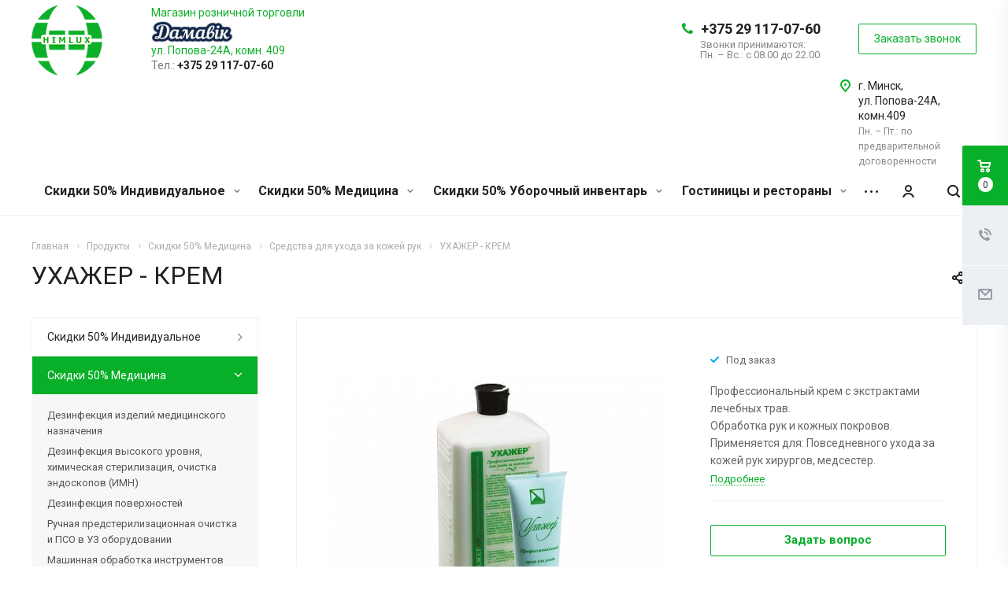

--- FILE ---
content_type: text/html; charset=UTF-8
request_url: https://himlux.by/product/meditsinskaya-produktsiya/sredstva-dlya-ukhoda-za-kozhey-ruk/ukhazher-krem/
body_size: 37291
content:
<!DOCTYPE html>
<html xmlns="http://www.w3.org/1999/xhtml" xml:lang="ru" lang="ru" class="  ">
	<head><link rel="canonical" href="https://himlux.by/product/meditsinskaya-produktsiya/sredstva-dlya-ukhoda-za-kozhey-ruk/ukhazher-krem/" />
		<meta name="cmsmagazine" content="769b9ca1e386eaea0ac28f111b8f26fc" />
						<title>УХАЖЕР - КРЕМ - Cайт производства</title>
				<meta name="viewport" content="initial-scale=1.0, width=device-width" />
		<meta name="HandheldFriendly" content="true" />
		<meta name="yes" content="yes" />
		<meta name="apple-mobile-web-app-status-bar-style" content="black" />
		<meta name="SKYPE_TOOLBAR" content="SKYPE_TOOLBAR_PARSER_COMPATIBLE" />
		<meta http-equiv="Content-Type" content="text/html; charset=UTF-8" />
<meta name="description" content="УХАЖЕР - КРЕМ в компании Химлюкс. Купить дезинфицирующие и моющие средства по отличным ценам в Минске. Оперативная доставка по Беларуси." />
<link href="/bitrix/js/main/core/css/core.min.css?15627494162854" rel="stylesheet" />



<link href="https://fonts.googleapis.com/css?family=Roboto:300italic,400italic,500italic,700italic,400,300,500,700subset=latin,cyrillic-ext"  rel="stylesheet" />
<link href="/bitrix/js/ui/fonts/opensans/ui.font.opensans.min.css?15627494741861"  rel="stylesheet" />
<link href="/bitrix/js/main/popup/dist/main.popup.bundle.min.css?158400094723381"  rel="stylesheet" />
<link href="/bitrix/cache/css/s1/aspro-allcorp2/page_e9eb0f17d4fc44a070bc9474c0a59896/page_e9eb0f17d4fc44a070bc9474c0a59896_v1.css?165238595249437"  rel="stylesheet" />
<link href="/bitrix/panel/main/popup.min.css?156274942520704"  rel="stylesheet" />
<link href="/bitrix/cache/css/s1/aspro-allcorp2/template_ab087fc8af9fe92aa3a3723f0278cdf3/template_ab087fc8af9fe92aa3a3723f0278cdf3_v1.css?1739603373732364"  data-template-style="true" rel="stylesheet" />
<script>if(!window.BX)window.BX={};if(!window.BX.message)window.BX.message=function(mess){if(typeof mess=='object') for(var i in mess) BX.message[i]=mess[i]; return true;};</script>
<script>(window.BX||top.BX).message({'JS_CORE_LOADING':'Загрузка...','JS_CORE_NO_DATA':'- Нет данных -','JS_CORE_WINDOW_CLOSE':'Закрыть','JS_CORE_WINDOW_EXPAND':'Развернуть','JS_CORE_WINDOW_NARROW':'Свернуть в окно','JS_CORE_WINDOW_SAVE':'Сохранить','JS_CORE_WINDOW_CANCEL':'Отменить','JS_CORE_WINDOW_CONTINUE':'Продолжить','JS_CORE_H':'ч','JS_CORE_M':'м','JS_CORE_S':'с','JSADM_AI_HIDE_EXTRA':'Скрыть лишние','JSADM_AI_ALL_NOTIF':'Показать все','JSADM_AUTH_REQ':'Требуется авторизация!','JS_CORE_WINDOW_AUTH':'Войти','JS_CORE_IMAGE_FULL':'Полный размер'});</script>

<script src="/bitrix/js/main/core/core.min.js?1584000951248810"></script>

<script>BX.setJSList(['/bitrix/js/main/core/core_ajax.js','/bitrix/js/main/core/core_promise.js','/bitrix/js/main/polyfill/promise/js/promise.js','/bitrix/js/main/loadext/loadext.js','/bitrix/js/main/loadext/extension.js','/bitrix/js/main/polyfill/promise/js/promise.js','/bitrix/js/main/polyfill/find/js/find.js','/bitrix/js/main/polyfill/includes/js/includes.js','/bitrix/js/main/polyfill/matches/js/matches.js','/bitrix/js/ui/polyfill/closest/js/closest.js','/bitrix/js/main/polyfill/fill/main.polyfill.fill.js','/bitrix/js/main/polyfill/find/js/find.js','/bitrix/js/main/polyfill/matches/js/matches.js','/bitrix/js/main/polyfill/core/dist/polyfill.bundle.js','/bitrix/js/main/core/core.js','/bitrix/js/main/polyfill/intersectionobserver/js/intersectionobserver.js','/bitrix/js/main/lazyload/dist/lazyload.bundle.js','/bitrix/js/main/polyfill/core/dist/polyfill.bundle.js','/bitrix/js/main/parambag/dist/parambag.bundle.js']);
BX.setCSSList(['/bitrix/js/main/core/css/core.css','/bitrix/js/main/lazyload/dist/lazyload.bundle.css','/bitrix/js/main/parambag/dist/parambag.bundle.css']);</script>
<script>(window.BX||top.BX).message({'LANGUAGE_ID':'ru','FORMAT_DATE':'DD.MM.YYYY','FORMAT_DATETIME':'DD.MM.YYYY HH:MI:SS','COOKIE_PREFIX':'BITRIX_SM','SERVER_TZ_OFFSET':'10800','SITE_ID':'s1','SITE_DIR':'/','USER_ID':'','SERVER_TIME':'1769381789','USER_TZ_OFFSET':'0','USER_TZ_AUTO':'Y','bitrix_sessid':'cc55ab2cc6335ce881728a48c617b1e8'});</script>


<script  src="/bitrix/cache/js/s1/aspro-allcorp2/kernel_main/kernel_main_v1.js?1652425882169242"></script>
<script src="/bitrix/js/main/jquery/jquery-2.1.3.min.min.js?156274941684283"></script>
<script src="/bitrix/js/main/ajax.js?156274941635509"></script>
<script src="/bitrix/js/main/popup/dist/main.popup.bundle.min.js?158400094757817"></script>
<script src="/bitrix/js/main/rating.min.js?156274941612067"></script>
<script>BX.setJSList(['/bitrix/js/main/core/core_window.js','/bitrix/js/main/core/core_fx.js','/bitrix/js/main/session.js','/bitrix/js/main/date/main.date.js','/bitrix/js/main/core/core_date.js','/bitrix/js/main/utils.js','/bitrix/templates/aspro-allcorp2/js/sly.js','/bitrix/templates/aspro-allcorp2/vendor/jquery.bxslider.js','/bitrix/templates/aspro-allcorp2/components/bitrix/news.detail/catalog/script.js','/bitrix/templates/aspro-allcorp2/js/rating_likes.js','/bitrix/templates/aspro-allcorp2/components/bitrix/catalog.comments/main/script.js','/bitrix/templates/aspro-allcorp2/js/jquery.actual.min.js','/bitrix/templates/aspro-allcorp2/js/jquery.fancybox.js','/bitrix/templates/aspro-allcorp2/vendor/jquery.easing.js','/bitrix/templates/aspro-allcorp2/vendor/jquery.appear.js','/bitrix/templates/aspro-allcorp2/vendor/jquery.cookie.js','/bitrix/templates/aspro-allcorp2/vendor/bootstrap.js','/bitrix/templates/aspro-allcorp2/vendor/flexslider/jquery.flexslider.js','/bitrix/templates/aspro-allcorp2/vendor/jquery.validate.min.js','/bitrix/templates/aspro-allcorp2/js/jquery.uniform.min.js','/bitrix/templates/aspro-allcorp2/js/jquery-ui.min.js','/bitrix/templates/aspro-allcorp2/js/jqModal.js','/bitrix/templates/aspro-allcorp2/js/detectmobilebrowser.js','/bitrix/templates/aspro-allcorp2/js/matchMedia.js','/bitrix/templates/aspro-allcorp2/js/jquery.alphanumeric.js','/bitrix/templates/aspro-allcorp2/js/jquery.autocomplete.js','/bitrix/templates/aspro-allcorp2/js/jquery.mCustomScrollbar.js','/bitrix/templates/aspro-allcorp2/js/jquery.mobile.custom.touch.min.js','/bitrix/templates/aspro-allcorp2/js/general.js','/bitrix/templates/aspro-allcorp2/js/custom.js','/bitrix/components/bitrix/search.title/script.js','/bitrix/templates/aspro-allcorp2/components/bitrix/search.title/fixed/script.js','/bitrix/templates/aspro-allcorp2/js/jquery.inputmask.bundle.min.js','/bitrix/templates/aspro-allcorp2/components/bitrix/subscribe.edit/footer2/script.js']); </script>
<script>BX.setCSSList(['/bitrix/templates/aspro-allcorp2/components/bitrix/news.detail/catalog/style.css','/bitrix/templates/aspro-allcorp2/components/bitrix/catalog.comments/main/style.css','/bitrix/components/bitrix/blog/templates/.default/style.css','/bitrix/components/bitrix/blog/templates/.default/themes/green/style.css','/bitrix/components/bitrix/rating.vote/templates/like/popup.css','/bitrix/components/bitrix/rating.vote/templates/standart_text/style.css','/bitrix/templates/aspro-allcorp2/css/bootstrap.css','/bitrix/templates/aspro-allcorp2/css/fonts/font-awesome/css/font-awesome.min.css','/bitrix/templates/aspro-allcorp2/vendor/flexslider/flexslider.css','/bitrix/templates/aspro-allcorp2/css/jquery.fancybox.css','/bitrix/templates/aspro-allcorp2/css/theme-elements.css','/bitrix/templates/aspro-allcorp2/css/theme-responsive.css','/bitrix/templates/aspro-allcorp2/css/jquery.mCustomScrollbar.min.css','/bitrix/templates/aspro-allcorp2/css/print.css','/bitrix/templates/aspro-allcorp2/css/animation/animate.min.css','/bitrix/templates/aspro-allcorp2/css/animation/animation_ext.css','/bitrix/templates/aspro-allcorp2/css/h1-normal.css','/bitrix/templates/.default/ajax/ajax.css','/bitrix/templates/aspro-allcorp2/css/width-3.css','/bitrix/templates/aspro-allcorp2/css/font-10.css','/bitrix/templates/aspro-allcorp2/css/page-title-1.css','/bitrix/templates/aspro-allcorp2/styles.css','/bitrix/templates/aspro-allcorp2/template_styles.css','/bitrix/templates/aspro-allcorp2/css/responsive.css','/bitrix/templates/aspro-allcorp2/themes/CUSTOM_s1/colors.css','/bitrix/templates/aspro-allcorp2/bg_color/light/bgcolors.css','/bitrix/templates/aspro-allcorp2/css/custom.css']); </script>
<script data-skip-moving='true'>window['asproRecaptcha'] = {params: {'recaptchaColor':'light','recaptchaLogoShow':'y','recaptchaSize':'normal','recaptchaBadge':'bottomright','recaptchaLang':'ru'},key: '6LcKK7sUAAAAAGbQylBK5kNDEnprzEOfK_eyj8mz'};</script>
<script data-skip-moving='true'>!function(a,e,r,c,t){function n(r){var c=e.getElementById(r);if(c&&!(c.className.indexOf("g-recaptcha")<0)&&a.grecaptcha&&!c.children.length){var n=grecaptcha.render(r,{sitekey:a[t].key+"",theme:a[t].params.recaptchaColor+"",size:a[t].params.recaptchaSize+"",callback:"onCaptchaVerify"+a[t].params.recaptchaSize,badge:a[t].params.recaptchaBadge});$(c).attr("data-widgetid",n)}}a.onLoadRenderRecaptcha=function(){for(var e in a[c].args)a[c].args.hasOwnProperty(e)&&n(a[c].args[e][0]);a[c]=function(a){n(a)}},a[c]=a[c]||function(){a[c].args=a[c].args||[],a[c].args.push(arguments),function(e,r,c){var n;e.getElementById(c)||(n=e.createElement(r),n.id=c,n.src="//www.google.com/recaptcha/api.js?hl="+a[t].params.recaptchaLang+"&onload=onLoadRenderRecaptcha&render=explicit",e.head.appendChild(n))}(e,r,"recaptchaApiLoader")}}(window,document,"script","renderRecaptchaById","asproRecaptcha");</script>
<script data-skip-moving='true'>!function(){var e=function(e){for(var a=e;a;)if(a=a.parentNode,"form"===a.nodeName.toLowerCase())return a;return null},a=function(e){var a=[],t=null,n=!1;"undefined"!=typeof e&&(n=null!==e),t=n?e.getElementsByTagName("input"):document.getElementsByName("captcha_word");for(var r=0;r<t.length;r++)"captcha_word"===t[r].name&&a.push(t[r]);return a},t=function(e){for(var a=[],t=e.getElementsByTagName("img"),n=0;n<t.length;n++)(/\/bitrix\/tools\/captcha.php\?(captcha_code|captcha_sid)=[^>]*?/i.test(t[n].src)||"captcha"===t[n].id)&&a.push(t[n]);return a},n=function(){var t=null,n=a(t);if(0===n.length)return[];for(var r=[],c=0;c<n.length;c++){var o=e(n[c]);null!==o&&r.push(o)}return r},r=function(e){var a="recaptcha-dynamic-"+(new Date).getTime();if(null!==document.getElementById(a)){var t=!1,n=null,r=65535;do n=Math.floor(Math.random()*r),t=null!==document.getElementById(a+n);while(t);a+=n}var c=document.createElement("div");c.id=a,c.className="g-recaptcha",c.attributes["data-sitekey"]=window.asproRecaptcha.key,e.parentNode&&(e.parentNode.className+=" recaptcha_text",e.parentNode.replaceChild(c,e)),renderRecaptchaById(a)},c=function(e){var a="[data-uri]";e.attributes.src=a,e.style.display="none","src"in e&&(e.parentNode&&(e.parentNode.className+=" recaptcha_tmp_img"),e.src=a)},o=function(e){"function"==typeof $&&$(e).find(".captcha-row label > span").length&&$(e).find(".captcha-row label").html(BX.message("RECAPTCHA_TEXT")+' <span class="required-star">*</span>')},p=function(){for(var e,p=n(),d=0;d<p.length;d++){var i=p[d],l=a(i);if(0!==l.length){var s=t(i);if(0!==s.length){for(e=0;e<l.length;e++)r(l[e]);for(e=0;e<s.length;e++)c(s[e]);o(i)}}}},d=function(){if("undefined"!=typeof renderRecaptchaById)for(var e=document.getElementsByClassName("g-recaptcha"),a=0;a<e.length;a++){var t=e[a];if(0===t.innerHTML.length){var n=t.id;if("string"==typeof n&&0!==n.length){if("function"==typeof $){var r=$(t).closest(".captcha-row");r.length&&(r.addClass(window.asproRecaptcha.params.recaptchaSize+" logo_captcha_"+window.asproRecaptcha.params.recaptchaLogoShow+" "+window.asproRecaptcha.params.recaptchaBadge),r.find(".captcha_image").addClass("recaptcha_tmp_img"),r.find(".captcha_input").addClass("recaptcha_text"),"invisible"!==window.asproRecaptcha.params.recaptchaSize&&(r.find("input.recaptcha").length||$('<input type="text" class="recaptcha" value="" />').appendTo(r)))}renderRecaptchaById(n)}}}},i=function(){try{return d(),window.renderRecaptchaById&&window.asproRecaptcha&&window.asproRecaptcha.key?(p(),!0):(console.error("Bad captcha keys or module error"),!0)}catch(e){return console.error(e),!0}};document.addEventListener?document.addEventListener("DOMNodeInserted",i,!1):console.warn("Your browser does not support dynamic ReCaptcha replacement")}();</script>

<script>BX.message({'JS_REQUIRED':'Заполните это поле!','JS_FORMAT':'Неверный формат!','JS_FILE_EXT':'Недопустимое расширение файла!','JS_PASSWORD_COPY':'Пароли не совпадают!','JS_PASSWORD_LENGTH':'Минимум 6 символов!','JS_ERROR':'Неверно заполнено поле!','JS_FILE_SIZE':'Максимальный размер 5мб!','JS_FILE_BUTTON_NAME':'Выберите файл','JS_FILE_DEFAULT':'Файл не найден','JS_DATE':'Некорректная дата!','JS_DATETIME':'Некорректная дата/время!','JS_REQUIRED_LICENSES':'Согласитесь с условиями','S_CALLBACK':'Заказать звонок','S_QUESTION':'Задать вопрос','S_ASK_QUESTION':'Задать вопрос','ERROR_INCLUDE_MODULE_DIGITAL_TITLE':'Ошибка подключения модуля &laquo;Аспро: Digital-компания&raquo;','ERROR_INCLUDE_MODULE_DIGITAL_TEXT':'Ошибка подключения модуля &laquo;Аспро: Digital-компания&raquo;.<br />Пожалуйста установите модуль и повторите попытку','S_SERVICES':'Наши услуги','S_SERVICES_SHORT':'Услуги','S_TO_ALL_SERVICES':'Все услуги','S_CATALOG':'Каталог товаров','S_CATALOG_SHORT':'Каталог','S_TO_ALL_CATALOG':'Весь каталог','S_CATALOG_FAVORITES':'Наши товары','S_CATALOG_FAVORITES_SHORT':'Товары','S_NEWS':'Новости','S_TO_ALL_NEWS':'Все новости','S_COMPANY':'О компании','S_OTHER':'Прочее','S_CONTENT':'Контент','T_JS_ARTICLE':'Артикул: ','T_JS_NAME':'Наименование: ','T_JS_PRICE':'Цена: ','T_JS_QUANTITY':'Количество: ','T_JS_SUMM':'Сумма: ','FANCY_CLOSE':'Закрыть','FANCY_NEXT':'Вперед','FANCY_PREV':'Назад','CUSTOM_COLOR_CHOOSE':'Выбрать','CUSTOM_COLOR_CANCEL':'Отмена','S_MOBILE_MENU':'Меню','DIGITAL_T_MENU_BACK':'Назад','DIGITAL_T_MENU_CALLBACK':'Обратная связь','DIGITAL_T_MENU_CONTACTS_TITLE':'Будьте на связи','TITLE_BASKET':'В корзине товаров на #SUMM#','BASKET_SUMM':'#SUMM#','EMPTY_BASKET':'Корзина пуста','TITLE_BASKET_EMPTY':'Корзина пуста','BASKET':'Корзина','SEARCH_TITLE':'Поиск','SOCIAL_TITLE':'Оставайтесь на связи','LOGIN':'Войти','MY_CABINET':'Мой кабинет','SUBSCRIBE_TITLE':'Будьте всегда в курсе','HEADER_SCHEDULE':'Время работы','SEO_TEXT':'SEO описание','COMPANY_IMG':'Картинка компании','COMPANY_TEXT':'Описание компании','JS_RECAPTCHA_ERROR':'Пройдите проверку','JS_PROCESSING_ERROR':'Согласитесь с условиями!','CONFIG_SAVE_SUCCESS':'Настройки сохранены','CONFIG_SAVE_FAIL':'Ошибка сохранения настроек','RELOAD_PAGE':'Обновить страницу','REFRESH':'Поменять картинку','RECAPTCHA_TEXT':'Подтвердите, что вы не робот'})</script>
<link rel="shortcut icon" href="/favicon.ico?1739603364" type="image/x-icon" />
<link rel="apple-touch-icon" sizes="180x180" href="/include/apple-touch-icon.png" />
<meta property="og:description" content="Профессиональный крем с экстрактами лечебных трав.
 Обработка рук и кожных покровов.
 Применяется для:&nbsp;Повседневного ухода за кожей рук хирургов, медсестер." />
<meta property="og:image" content="https://himlux.by/upload/iblock/e4d/e4d7fd3a037d445cf2874ffadb368041.jpg" />
<link rel="image_src" href="https://himlux.by/upload/iblock/e4d/e4d7fd3a037d445cf2874ffadb368041.jpg"  />
<meta property="og:title" content="УХАЖЕР - КРЕМ - Cайт производства" />
<meta property="og:type" content="website" />
<meta property="og:url" content="https://himlux.by/product/meditsinskaya-produktsiya/sredstva-dlya-ukhoda-za-kozhey-ruk/ukhazher-krem/" />



<script  src="/bitrix/cache/js/s1/aspro-allcorp2/template_4aa81bb37855920a5d0fc36918616356/template_4aa81bb37855920a5d0fc36918616356_v1.js?1652385480395985"></script>
<script  src="/bitrix/cache/js/s1/aspro-allcorp2/page_35ca524a883b56199cd9705fe109983b/page_35ca524a883b56199cd9705fe109983b_v1.js?165238595260798"></script>
<script  src="/bitrix/cache/js/s1/aspro-allcorp2/default_5bf47671839e94ca2dce753f9691af3a/default_5bf47671839e94ca2dce753f9691af3a_v1.js?1652385482494"></script>
<script>var _ba = _ba || []; _ba.push(["aid", "10ff0852bb101a53009f0f837509a310"]); _ba.push(["host", "himlux.by"]); (function() {var ba = document.createElement("script"); ba.type = "text/javascript"; ba.async = true;ba.src = (document.location.protocol == "https:" ? "https://" : "http://") + "bitrix.info/ba.js";var s = document.getElementsByTagName("script")[0];s.parentNode.insertBefore(ba, s);})();</script>


				
<!-- Promosila Global site tag (gtag.js) - Google Analytics -->
<script async src="https://www.googletagmanager.com/gtag/js?id=G-CJD7GD45WM"></script>
<script>
  window.dataLayer = window.dataLayer || [];
  function gtag(){dataLayer.push(arguments);}
  gtag('js', new Date());

  gtag('config', 'G-CJD7GD45WM');
</script>

	</head>
		<body class=" header_nopacity header_fill_none side_left all_title_2 mfixed_N mfixed_view_always mheader-v1 footer-v3 fill_bg_n header-v1 title-v1 with_cabinet with_phones ">
		<div id="panel"></div>

		
				<script>
		var arBasketItems = {};
		var arAllcorp2Options = ({
			'SITE_DIR' : '/',
			'SITE_ID' : 's1',
			'SITE_TEMPLATE_PATH' : '/bitrix/templates/aspro-allcorp2',
			'SITE_ADDRESS' : "'himlux.by'",
			'THEME' : ({
				'THEME_SWITCHER' : 'N',
				'BASE_COLOR' : 'CUSTOM',
				'BASE_COLOR_CUSTOM' : '08af28',
				'LOGO_IMAGE' : '/upload/CAllcorp2/6aa/6aa894855db3dfd24e40d83158a038d0.png',
				'LOGO_IMAGE_LIGHT' : '',
				'TOP_MENU' : '',
				'TOP_MENU_FIXED' : 'Y',
				'COLORED_LOGO' : 'N',
				'SIDE_MENU' : 'LEFT',
				'SCROLLTOTOP_TYPE' : 'ROUND_COLOR',
				'SCROLLTOTOP_POSITION' : 'PADDING',
				'SCROLLTOTOP_POSITION_RIGHT' : '',
				'SCROLLTOTOP_POSITION_BOTTOM' : '',
				'CAPTCHA_FORM_TYPE' : 'Y',
				'PHONE_MASK' : '+375 (**) ***-**-**',
				'VALIDATE_PHONE_MASK' : '^[+][0-9]{3} [(][0-9]{2}[)] [0-9]{3}[-][0-9]{2}[-][0-9]{2}$',
				'DATE_MASK' : 'dd.mm.yyyy',
				'DATE_PLACEHOLDER' : 'дд.мм.гггг',
				'VALIDATE_DATE_MASK' : '^[0-9]{1,2}\.[0-9]{1,2}\.[0-9]{4}$',
				'DATETIME_MASK' : 'dd.mm.yyyy h:s',
				'DATETIME_PLACEHOLDER' : 'дд.мм.гггг чч:мм',
				'VALIDATE_DATETIME_MASK' : '^[0-9]{1,2}\.[0-9]{1,2}\.[0-9]{4} [0-9]{1,2}\:[0-9]{1,2}$',
				'VALIDATE_FILE_EXT' : 'png|jpg|jpeg|gif|doc|docx|xls|xlsx|txt|pdf|odt|rtf',
				'SOCIAL_VK' : '',
				'SOCIAL_FACEBOOK' : '',
				'SOCIAL_TWITTER' : '',
				'SOCIAL_YOUTUBE' : '',
				'SOCIAL_ODNOKLASSNIKI' : '',
				'SOCIAL_GOOGLEPLUS' : '',
				'BANNER_WIDTH' : '',
				'TEASERS_INDEX' : 'Y',
				'CATALOG_INDEX' : 'Y',
				'PORTFOLIO_INDEX' : 'N',
				'INSTAGRAMM_INDEX' : 'N',
				'BIGBANNER_ANIMATIONTYPE' : 'FADE',
				'BIGBANNER_SLIDESSHOWSPEED' : '5000',
				'BIGBANNER_ANIMATIONSPEED' : '600',
				'PARTNERSBANNER_SLIDESSHOWSPEED' : '5000',
				'PARTNERSBANNER_ANIMATIONSPEED' : '600',
				'ORDER_VIEW' : 'Y',
				'ORDER_BASKET_VIEW' : 'FLY',
				'URL_BASKET_SECTION' : '/cart/',
				'URL_ORDER_SECTION' : '/cart/order/',
				'PAGE_WIDTH' : '3',
				'PAGE_CONTACTS' : '1',
				'CATALOG_BLOCK_TYPE' : 'catalog_table',
				'HEADER_TYPE' : '1',
				'HEADER_TOP_LINE' : '',
				'HEADER_FIXED' : '2',
				'HEADER_MOBILE' : '1',
				'HEADER_MOBILE_MENU' : '1',
				'HEADER_MOBILE_MENU_SHOW_TYPE' : '',
				'TYPE_SEARCH' : 'fixed',
				'PAGE_TITLE' : '1',
				'INDEX_TYPE' : 'index1',
				'FOOTER_TYPE' : '3',
				'REGIONALITY_SEARCH_ROW' : 'N',
				'FOOTER_TYPE' : '3',
				'PRINT_BUTTON' : 'N',
				'SHOW_SMARTFILTER' : 'Y',
				'LICENCE_CHECKED' : 'N',
				'FILTER_VIEW' : 'VERTICAL',
				'YA_GOLAS' : 'N',
				'YA_COUNTER_ID' : '',
				'USE_FORMS_GOALS' : 'COMMON',
				'USE_SALE_GOALS' : 'Y',
				'USE_DEBUG_GOALS' : 'N',
				'DEFAULT_MAP_MARKET' : 'N',
				'IS_BASKET_PAGE' : '',
				'IS_ORDER_PAGE' : '',
				'COMPACT_FOOTER_MOBILE' : 'Y',
			}),
			"PRESETS": [{'ID':'968','TITLE':'Тип 1','DESCRIPTION':'','IMG':'/bitrix/images/aspro.allcorp2/themes/preset968_1573817463.png','OPTIONS':{'THEME_SWITCHER':'Y','BASE_COLOR':'10','BASE_COLOR_CUSTOM':'0088cc','SHOW_BG_BLOCK':'N','COLORED_LOGO':'Y','PAGE_WIDTH':'3','FONT_STYLE':'10','MENU_COLOR':'NONE','LEFT_BLOCK':'1','SIDE_MENU':'LEFT','H1_STYLE':'2','TYPE_SEARCH':'fixed','PAGE_TITLE':'5','HOVER_TYPE_IMG':'blink','SHOW_LICENCE':'Y','MAX_DEPTH_MENU':'3','HIDE_SITE_NAME_TITLE':'Y','SHOW_CALLBACK':'Y','PRINT_BUTTON':'N','USE_GOOGLE_RECAPTCHA':'N','GOOGLE_RECAPTCHA_SHOW_LOGO':'Y','HIDDEN_CAPTCHA':'Y','INSTAGRAMM_WIDE_BLOCK':'N','BIGBANNER_HIDEONNARROW':'N','INDEX_TYPE':{'VALUE':'index1','SUB_PARAMS':{'BIG_BANNER_INDEX':'Y','FLOAT_BANNERS_INDEX':{'VALUE':'Y','TEMPLATE':'front-banners-float'},'CATALOG_SECTIONS_INDEX':'Y','TEASERS_INDEX':'Y','NEWS_INDEX':'Y','BLOG_INDEX':'Y','PORTFOLIO_INDEX':{'VALUE':'N','TEMPLATE':'front-projects_1'},'CATALOG_INDEX':'Y','REVIEWS_INDEX':'Y','INSTAGRAMM_INDEX':'Y','COMPANY_INDEX':'Y','PARTNERS_INDEX':'Y','MAP_INDEX':'N'},'ORDER':'BIG_BANNER_INDEX,FLOAT_BANNERS_INDEX,CATALOG_SECTIONS_INDEX,CATALOG_INDEX,TEASERS_INDEX,NEWS_INDEX,BLOG_INDEX,PORTFOLIO_INDEX,REVIEWS_INDEX,INSTAGRAMM_INDEX,COMPANY_INDEX,PARTNERS_INDEX,MAP_INDEX'},'FRONT_PAGE_BRANDS':'brands_slider','FRONT_PAGE_SECTIONS':'front_sections_only','TOP_MENU_FIXED':'Y','HEADER_TYPE':'1','USE_REGIONALITY':'Y','FILTER_VIEW':'COMPACT','SEARCH_VIEW_TYPE':'with_filter','USE_FAST_VIEW_PAGE_DETAIL':'fast_view_1','SHOW_TOTAL_SUMM':'Y','CHANGE_TITLE_ITEM':'N','VIEW_TYPE_HIGHLOAD_PROP':'N','SHOW_HEADER_GOODS':'Y','SEARCH_HIDE_NOT_AVAILABLE':'N','LEFT_BLOCK_CATALOG_ICONS':'N','SHOW_CATALOG_SECTIONS_ICONS':'Y','LEFT_BLOCK_CATALOG_DETAIL':'Y','CATALOG_COMPARE':'Y','CATALOG_PAGE_DETAIL':'element_1','SHOW_BREADCRUMBS_CATALOG_SUBSECTIONS':'Y','SHOW_BREADCRUMBS_CATALOG_CHAIN':'H1','TYPE_SKU':'TYPE_1','DETAIL_PICTURE_MODE':'POPUP','MENU_POSITION':'LINE','MENU_TYPE_VIEW':'HOVER','VIEWED_TYPE':'LOCAL','VIEWED_TEMPLATE':'HORIZONTAL','USE_WORD_EXPRESSION':'Y','ORDER_BASKET_VIEW':'FLY','ORDER_BASKET_COLOR':'DARK','SHOW_BASKET_ONADDTOCART':'Y','SHOW_BASKET_PRINT':'Y','SHOW_BASKET_ON_PAGES':'N','USE_PRODUCT_QUANTITY_LIST':'Y','USE_PRODUCT_QUANTITY_DETAIL':'Y','ONE_CLICK_BUY_CAPTCHA':'N','SHOW_ONECLICKBUY_ON_BASKET_PAGE':'Y','ONECLICKBUY_SHOW_DELIVERY_NOTE':'N','PAGE_CONTACTS':'3','CONTACTS_USE_FEEDBACK':'Y','CONTACTS_USE_MAP':'Y','BLOG_PAGE':'list_elements_2','PROJECTS_PAGE':'list_elements_2','NEWS_PAGE':'list_elements_2','STAFF_PAGE':'list_elements_1','PARTNERS_PAGE':'list_elements_1','PARTNERS_PAGE_DETAIL':'element_4','VACANCY_PAGE':'list_elements_1','LICENSES_PAGE':'list_elements_1','FOOTER_TYPE':'1','ADV_TOP_HEADER':'N','ADV_TOP_UNDERHEADER':'N','ADV_SIDE':'Y','ADV_CONTENT_TOP':'N','ADV_CONTENT_BOTTOM':'N','ADV_FOOTER':'N','HEADER_MOBILE_FIXED':'Y','HEADER_MOBILE':'1','HEADER_MOBILE_MENU':'2','HEADER_MOBILE_MENU_OPEN':'1','PERSONAL_ONEFIO':'Y','LOGIN_EQUAL_EMAIL':'N','YA_GOALS':'N','YANDEX_ECOMERCE':'N','GOOGLE_ECOMERCE':'N','CALLBACK_BUTTON':'Y','RIGHT_FORM_BLOCK':'Y','USE_BITRIX_FORM':'Y','USE_LAZY_LOAD':'Y','VIEW_TYPE_LEFT_BLOCK':'with_tizers','COUNT_ITEMS_IN_LINE_MENU':'4','ORDER_VIEW':'Y','SHOW_SMARTFILTER':'Y','SHOW_LEFT_BLOCK':'Y','SECTIONS_TYPE_VIEW_CATALOG':'sections_2','SECTION_TYPE_VIEW_CATALOG':'section_2','ELEMENTS_TABLE_TYPE_VIEW':'catalog_table_2','SECTIONS_TYPE_VIEW':'sections_1','SECTION_TYPE_VIEW':'section_2','ELEMENTS_PAGE':'list_elements_1','ELEMENT_PAGE_DETAIL':'element_1','ELEMENTS_PROJECT_PAGE':'list_elements_2','SHOW_PROJECTS_MAP':'Y','SHOW_PROJECTS_MAP_DETAIL':'Y','COMPACT_MOBILE_MENU':'Y','FIXED_MOBILE_MENU':'Y','BIGBANNER_MOBILE':'3','CATALOG_SECTIONS_COMPACT_VIEW_MOBILE':'N','COMPACT_FOOTER_MOBILE':'Y','CABINET':'Y','YA_GOLAS':'N','CATALOG_SECTIONS_COMPACT_VIEW_MOBILE_MAINPAGE':'N','CATALOG_SECTIONS_COMPACT_VIEW_MOBILE_PRODUCT':'N'}},{'ID':'983','TITLE':'Тип 2','DESCRIPTION':'','IMG':'/bitrix/images/aspro.allcorp2/themes/preset983_1573819403.png','OPTIONS':{'BASE_COLOR':'4','BASE_COLOR_CUSTOM':'de002b','SHOW_BG_BLOCK':'N','FONT_STYLE':'10','PAGE_WIDTH':'3','H1_STYLE':'2','PAGE_TITLE':'1','HOVER_TYPE_IMG':'blink','SHOW_LICENCE':'Y','PRINT_BUTTON':'N','CALLBACK_BUTTON':'Y','RIGHT_FORM_BLOCK':'Y','USE_BITRIX_FORM':'Y','USE_LAZY_LOAD':'Y','INDEX_TYPE':{'VALUE':'index2','SUB_PARAMS':{'BIG_BANNER_INDEX':'Y','PORTFOLIO_INDEX':{'VALUE':'Y','TEMPLATE':'front-projects_2'},'CATALOG_SECTIONS_INDEX':'N','TEASERS_INDEX':'Y','NEWS_INDEX':'N','BLOG_INDEX':'N','CATALOG_INDEX':'Y','FLOAT_BANNERS_INDEX':{'VALUE':'N','TEMPLATE':'front-services_3'},'REVIEWS_INDEX':'Y','INSTAGRAMM_INDEX':'Y','COMPANY_INDEX':'N','PARTNERS_INDEX':'N','MAP_INDEX':'N'},'ORDER':'BIG_BANNER_INDEX,PORTFOLIO_INDEX,CATALOG_SECTIONS_INDEX,NEWS_INDEX,BLOG_INDEX,CATALOG_INDEX,TEASERS_INDEX,FLOAT_BANNERS_INDEX,REVIEWS_INDEX,INSTAGRAMM_INDEX,COMPANY_INDEX,PARTNERS_INDEX,MAP_INDEX'},'TOP_MENU_FIXED':'Y','MENU_COLOR':'LIGHT','HEADER_TYPE':'2','SIDE_MENU':'LEFT','VIEW_TYPE_LEFT_BLOCK':'with_tizers','SHOW_CATALOG_SECTIONS_ICONS':'Y','COUNT_ITEMS_IN_LINE_MENU':'4','USE_REGIONALITY':'Y','ORDER_VIEW':'Y','SHOW_SMARTFILTER':'Y','SHOW_LEFT_BLOCK':'Y','SECTIONS_TYPE_VIEW_CATALOG':'sections_2','SECTION_TYPE_VIEW_CATALOG':'section_2','ELEMENTS_TABLE_TYPE_VIEW':'catalog_table_2','CATALOG_PAGE_DETAIL':'element_1','SECTIONS_TYPE_VIEW':'sections_1','SECTION_TYPE_VIEW':'section_2','ELEMENTS_PAGE':'list_elements_1','ELEMENT_PAGE_DETAIL':'element_1','ELEMENTS_PROJECT_PAGE':'list_elements_2','SHOW_PROJECTS_MAP':'Y','SHOW_PROJECTS_MAP_DETAIL':'Y','PAGE_CONTACTS':'3','BLOG_PAGE':'list_elements_2','NEWS_PAGE':'list_elements_2','STAFF_PAGE':'list_elements_1','PARTNERS_PAGE':'list_elements_1','VACANCY_PAGE':'list_elements_1','LICENSES_PAGE':'list_elements_1','FOOTER_TYPE':'3','ADV_TOP_HEADER':'N','ADV_TOP_UNDERHEADER':'N','ADV_SIDE':'Y','ADV_CONTENT_TOP':'N','ADV_CONTENT_BOTTOM':'N','ADV_FOOTER':'N','HEADER_MOBILE_FIXED':'Y','HEADER_MOBILE':'1','HEADER_MOBILE_MENU':'2','COMPACT_MOBILE_MENU':'Y','HEADER_MOBILE_MENU_OPEN':'1','BIGBANNER_MOBILE':'3','CATALOG_SECTIONS_COMPACT_VIEW_MOBILE_MAINPAGE':'N','CATALOG_SECTIONS_COMPACT_VIEW_MOBILE_PRODUCT':'N','COMPACT_FOOTER_MOBILE':'Y','CABINET':'Y','LOGIN_EQUAL_EMAIL':'N','YA_GOLAS':'N'}},{'ID':'521','TITLE':'Тип 3','DESCRIPTION':'','IMG':'/bitrix/images/aspro.allcorp2/themes/preset521_1573819598.png','OPTIONS':{'BASE_COLOR':'13','BASE_COLOR_CUSTOM':'0fa8ae','SHOW_BG_BLOCK':'N','FONT_STYLE':'4','PAGE_WIDTH':'3','H1_STYLE':'2','PAGE_TITLE':'1','HOVER_TYPE_IMG':'blink','SHOW_LICENCE':'Y','PRINT_BUTTON':'N','CALLBACK_BUTTON':'Y','RIGHT_FORM_BLOCK':'Y','USE_BITRIX_FORM':'Y','USE_LAZY_LOAD':'Y','INDEX_TYPE':{'VALUE':'index3','SUB_PARAMS':{'BIG_BANNER_INDEX':'Y','TEASERS_INDEX':'Y','FLOAT_BANNERS_INDEX':{'VALUE':'Y','TEMPLATE':'front-services_2'},'COMPANY_INDEX':'N','CATALOG_INDEX':'Y','PORTFOLIO_INDEX':{'VALUE':'Y','TEMPLATE':'front-projects_2'},'MAP_INDEX':'Y'},'ORDER':'BIG_BANNER_INDEX,PORTFOLIO_INDEX,CATALOG_SECTIONS_INDEX,NEWS_INDEX,BLOG_INDEX,CATALOG_INDEX,TEASERS_INDEX,FLOAT_BANNERS_INDEX,REVIEWS_INDEX,INSTAGRAMM_INDEX,COMPANY_INDEX,PARTNERS_INDEX,MAP_INDEX'},'TOP_MENU_FIXED':'Y','MENU_COLOR':'NONE','HEADER_TYPE':'1','SIDE_MENU':'LEFT','VIEW_TYPE_LEFT_BLOCK':'with_tizers','SHOW_CATALOG_SECTIONS_ICONS':'Y','COUNT_ITEMS_IN_LINE_MENU':'4','USE_REGIONALITY':'Y','ORDER_VIEW':'Y','SHOW_SMARTFILTER':'Y','SHOW_LEFT_BLOCK':'Y','SECTIONS_TYPE_VIEW_CATALOG':'sections_2','SECTION_TYPE_VIEW_CATALOG':'section_2','ELEMENTS_TABLE_TYPE_VIEW':'catalog_table_2','CATALOG_PAGE_DETAIL':'element_1','SECTIONS_TYPE_VIEW':'sections_1','SECTION_TYPE_VIEW':'section_2','ELEMENTS_PAGE':'list_elements_1','ELEMENT_PAGE_DETAIL':'element_1','ELEMENTS_PROJECT_PAGE':'list_elements_2','SHOW_PROJECTS_MAP':'Y','SHOW_PROJECTS_MAP_DETAIL':'Y','PAGE_CONTACTS':'3','BLOG_PAGE':'list_elements_2','NEWS_PAGE':'list_elements_2','STAFF_PAGE':'list_elements_1','PARTNERS_PAGE':'list_elements_1','VACANCY_PAGE':'list_elements_1','LICENSES_PAGE':'list_elements_1','FOOTER_TYPE':'5','ADV_TOP_HEADER':'N','ADV_TOP_UNDERHEADER':'N','ADV_SIDE':'Y','ADV_CONTENT_TOP':'N','ADV_CONTENT_BOTTOM':'N','ADV_FOOTER':'N','HEADER_MOBILE_FIXED':'Y','HEADER_MOBILE':'1','HEADER_MOBILE_MENU':'2','COMPACT_MOBILE_MENU':'Y','HEADER_MOBILE_MENU_OPEN':'1','BIGBANNER_MOBILE':'3','CATALOG_SECTIONS_COMPACT_VIEW_MOBILE_MAINPAGE':'N','CATALOG_SECTIONS_COMPACT_VIEW_MOBILE_PRODUCT':'N','COMPACT_FOOTER_MOBILE':'Y','CABINET':'Y','LOGIN_EQUAL_EMAIL':'N','YA_GOLAS':'N'}},{'ID':'223','TITLE':'Тип 4','DESCRIPTION':'','IMG':'/bitrix/images/aspro.allcorp2/themes/preset223_1573885220.png','OPTIONS':{'BASE_COLOR':'3','BASE_COLOR_CUSTOM':'e65100','SHOW_BG_BLOCK':'N','FONT_STYLE':'10','PAGE_WIDTH':'3','H1_STYLE':'2','PAGE_TITLE':'1','HOVER_TYPE_IMG':'blink','SHOW_LICENCE':'Y','PRINT_BUTTON':'N','CALLBACK_BUTTON':'Y','RIGHT_FORM_BLOCK':'Y','USE_BITRIX_FORM':'Y','USE_LAZY_LOAD':'Y','INDEX_TYPE':{'VALUE':'index4','SUB_PARAMS':{'BIG_BANNER_INDEX':'Y','TEASERS_INDEX':'Y','PORTFOLIO_INDEX':{'VALUE':'Y','TEMPLATE':'front-projects_1'},'CATALOG_SECTIONS_INDEX':'N','FLOAT_BANNERS_INDEX':{'VALUE':'Y','TEMPLATE':'front-services_1'},'CATALOG_INDEX':'Y','PARTNERS_INDEX':'Y','INSTAGRAMM_INDEX':'Y','NEWS_INDEX':'Y','REVIEWS_INDEX':'Y','BLOG_INDEX':'N','COMPANY_INDEX':'Y','MAP_INDEX':'Y'},'ORDER':'BIG_BANNER_INDEX,PORTFOLIO_INDEX,CATALOG_SECTIONS_INDEX,NEWS_INDEX,BLOG_INDEX,CATALOG_INDEX,TEASERS_INDEX,FLOAT_BANNERS_INDEX,REVIEWS_INDEX,INSTAGRAMM_INDEX,COMPANY_INDEX,PARTNERS_INDEX,MAP_INDEX'},'TOP_MENU_FIXED':'Y','MENU_COLOR':'COLORED','HEADER_TYPE':'3','SIDE_MENU':'LEFT','VIEW_TYPE_LEFT_BLOCK':'with_tizers','SHOW_CATALOG_SECTIONS_ICONS':'Y','COUNT_ITEMS_IN_LINE_MENU':'4','USE_REGIONALITY':'Y','ORDER_VIEW':'Y','SHOW_SMARTFILTER':'Y','SHOW_LEFT_BLOCK':'Y','SECTIONS_TYPE_VIEW_CATALOG':'sections_2','SECTION_TYPE_VIEW_CATALOG':'section_2','ELEMENTS_TABLE_TYPE_VIEW':'catalog_table_2','CATALOG_PAGE_DETAIL':'element_1','SECTIONS_TYPE_VIEW':'sections_1','SECTION_TYPE_VIEW':'section_2','ELEMENTS_PAGE':'list_elements_1','ELEMENT_PAGE_DETAIL':'element_1','ELEMENTS_PROJECT_PAGE':'list_elements_2','SHOW_PROJECTS_MAP':'Y','SHOW_PROJECTS_MAP_DETAIL':'Y','PAGE_CONTACTS':'3','BLOG_PAGE':'list_elements_2','NEWS_PAGE':'list_elements_2','STAFF_PAGE':'list_elements_1','PARTNERS_PAGE':'list_elements_1','VACANCY_PAGE':'list_elements_1','LICENSES_PAGE':'list_elements_1','FOOTER_TYPE':'4','ADV_TOP_HEADER':'N','ADV_TOP_UNDERHEADER':'N','ADV_SIDE':'Y','ADV_CONTENT_TOP':'N','ADV_CONTENT_BOTTOM':'N','ADV_FOOTER':'N','HEADER_MOBILE_FIXED':'Y','HEADER_MOBILE':'1','HEADER_MOBILE_MENU':'2','COMPACT_MOBILE_MENU':'Y','HEADER_MOBILE_MENU_OPEN':'1','BIGBANNER_MOBILE':'3','CATALOG_SECTIONS_COMPACT_VIEW_MOBILE_MAINPAGE':'N','CATALOG_SECTIONS_COMPACT_VIEW_MOBILE_PRODUCT':'N','COMPACT_FOOTER_MOBILE':'Y','CABINET':'Y','LOGIN_EQUAL_EMAIL':'N','YA_GOLAS':'N'}}],
		});
		if(arAllcorp2Options.SITE_ADDRESS)
			arAllcorp2Options.SITE_ADDRESS = arAllcorp2Options.SITE_ADDRESS.replace(/'/g, "");
		</script>
		<!--'start_frame_cache_options-block'-->			<script>
				var arBasketItems = [];
			</script>
		<!--'end_frame_cache_options-block'-->				



		



				<div class="visible-lg visible-md title-v1">
			<header class="header_1 long ">
	<div class="logo_and_menu-row">
		<div class="logo-row top-fill">
			<div class="maxwidth-theme">
								<div class="logo-block paddings pull-left">
					<div class="logo">
						<a href="/"><img src="/upload/CAllcorp2/6aa/6aa894855db3dfd24e40d83158a038d0.png" alt="Cайт производства" title="Cайт производства" /></a>					</div>
				</div>
													<div class="col-md-4 visible-lg nopadding-right slogan">
						<div class="top-description">
							<div>
								<span style="color:#0eb02a">Магазин розничной торговли</span><br>
 <img alt="Магазин розничной торговли logo" src="[data-uri]" unselectable="on" style="width: 105px; height: 29px;">&nbsp;<br>
 <span style="color:#0eb02a">ул. Попова-24А, комн. 409</span><br>
 Тел.: <b>+375 29 117-07-60<br>
</b>							</div>
						</div>
					</div>
												<div class="right-icons pull-right">
					<div class="phone-block with_btn">
						<div class="region-block inner-table-block">
							<div class="inner-table-block p-block">
														<!--'start_frame_cache_header-regionality-block1'-->				<!--'end_frame_cache_header-regionality-block1'-->								</div>
																						<div class="inner-table-block p-block">
											
								<div class="phone big">
								<i class="svg inline  svg-inline-phone colored" aria-hidden="true" ><svg xmlns="http://www.w3.org/2000/svg" width="14" height="14" viewBox="0 0 14 14">
  <defs>
    <style>
      .pcls-1 {
        fill: #222;
        fill-rule: evenodd;
      }
    </style>
  </defs>
  <path class="pcls-1" d="M14,11.052a0.5,0.5,0,0,0-.03-0.209,1.758,1.758,0,0,0-.756-0.527C12.65,10,12.073,9.69,11.515,9.363a2.047,2.047,0,0,0-.886-0.457c-0.607,0-1.493,1.8-2.031,1.8a2.138,2.138,0,0,1-.856-0.388A9.894,9.894,0,0,1,3.672,6.253,2.134,2.134,0,0,1,3.283,5.4c0-.536,1.8-1.421,1.8-2.027a2.045,2.045,0,0,0-.458-0.885C4.3,1.932,3.99,1.355,3.672.789A1.755,1.755,0,0,0,3.144.034,0.5,0.5,0,0,0,2.935,0,4.427,4.427,0,0,0,1.551.312,2.62,2.62,0,0,0,.5,1.524,3.789,3.789,0,0,0-.011,3.372a7.644,7.644,0,0,0,.687,2.6A9.291,9.291,0,0,0,1.5,7.714a16.783,16.783,0,0,0,4.778,4.769,9.283,9.283,0,0,0,1.742.825,7.673,7.673,0,0,0,2.608.686,3.805,3.805,0,0,0,1.851-.507,2.62,2.62,0,0,0,1.214-1.052A4.418,4.418,0,0,0,14,11.052Z"/>
</svg>
</i>
				<a href="tel:+375291170760">+375 29 117-07-60</a>
							</div>
																						<div class=" schedule">
									Звонки принимаются:<br>
Пн. – Вс.: с 08.00 до 22.00							</div>
														</div>
													</div>
													<div class="inner-table-block">
								<span class="callback-block animate-load colored  btn-transparent-bg btn-default btn" data-event="jqm" data-param-id="9" data-name="callback">Заказать звонок</span>
							</div>
											</div>
				</div>
								<div class="col-md-2 pull-right">
					<div class="inner-table-block address">
						
		
												<div class="address-block">
													<i class="svg inline  svg-inline-address colored" aria-hidden="true" ><svg xmlns="http://www.w3.org/2000/svg" width="13" height="16" viewBox="0 0 13 16">
  <defs>
    <style>
      .cls-1 {
        fill-rule: evenodd;
      }
    </style>
  </defs>
  <path data-name="Ellipse 74 copy" class="cls-1" d="M763.9,42.916h0.03L759,49h-1l-4.933-6.084h0.03a6.262,6.262,0,0,1-1.1-3.541,6.5,6.5,0,0,1,13,0A6.262,6.262,0,0,1,763.9,42.916ZM758.5,35a4.5,4.5,0,0,0-3.741,7h-0.012l3.542,4.447h0.422L762.289,42H762.24A4.5,4.5,0,0,0,758.5,35Zm0,6a1.5,1.5,0,1,1,1.5-1.5A1.5,1.5,0,0,1,758.5,41Z" transform="translate(-752 -33)"/>
</svg>
</i>												<div>
							г. Минск,<br>
ул. Попова-24А, комн.409&nbsp;<br>
 <span style="font-size: 0.867em; line-height: 1em; color: #888;">
Пн. – Пт.: по предварительной договоренности&nbsp;</span>						</div>
					</div>
							
								</div>
				</div>
			</div>
		</div>	</div>
		<div class="menu-row with-color bgnone colored_dark sliced">
		<div class="maxwidth-theme">
			<div class="col-md-12">
				<div class="right-icons pull-right">
										<div class="pull-right">
						<div class="wrap_icon inner-table-block">
							<button class="inline-search-show twosmallfont" title="Поиск">
								<i class="svg inline  svg-inline-search" aria-hidden="true" ><svg xmlns="http://www.w3.org/2000/svg" width="16" height="16" viewBox="0 0 16 16">
  <defs>
    <style>
      .stcls-1 {
        fill: #222;
        fill-rule: evenodd;
      }
    </style>
  </defs>
  <path class="stcls-1" d="M15.644,15.644a1.164,1.164,0,0,1-1.646,0l-2.95-2.95a7.036,7.036,0,1,1,1.645-1.645L15.644,14A1.164,1.164,0,0,1,15.644,15.644ZM7,2a5,5,0,1,0,5,5A5,5,0,0,0,7,2Z"/>
</svg>
</i>							</button>
						</div>
					</div>
											<div class="pull-right">
							<div class="wrap_icon inner-table-block">
										<!--'start_frame_cache_cabinet-link1'-->		<!-- noindex -->
					<a class="personal-link dark-color animate-load" data-event="jqm" title="Мой кабинет" data-param-type="auth" data-param-backurl="/product/meditsinskaya-produktsiya/sredstva-dlya-ukhoda-za-kozhey-ruk/ukhazher-krem/" data-name="auth" href="/cabinet/">
				<i class="svg inline  svg-inline-cabinet" aria-hidden="true" title="Мой кабинет"><svg xmlns="http://www.w3.org/2000/svg" width="16" height="16" viewBox="0 0 16 16">
  <defs>
    <style>
      .cls-1 {
        fill: #222;
        fill-rule: evenodd;
      }
    </style>
  </defs>
  <path class="cls-1" d="M13.88,16A5.616,5.616,0,0,0,3.128,16h-2.1a7.66,7.66,0,0,1,14.954,0h-2.1ZM8.5,0A4.5,4.5,0,1,1,4,4.5,4.5,4.5,0,0,1,8.5,0Zm0,2A2.5,2.5,0,1,1,6,4.5,2.5,2.5,0,0,1,8.5,2Z"/>
</svg>
</i>			</a>
				<!-- /noindex -->
		<!--'end_frame_cache_cabinet-link1'-->								</div>
						</div>
									</div>
				<div class="menu-only">
					<nav class="mega-menu sliced">
							<div class="table-menu catalog_icons_Y">
		<div class="marker-nav"></div>
		<table>
			<tr>
																			<td class="menu-item unvisible dropdown">
						<div class="wrap">
							<a class="dropdown-toggle" href="/product/individualnoe-primenenie/">
								Скидки 50% Индивидуальное								<i class="fa fa-angle-down"></i>
								<div class="line-wrapper"><span class="line"></span></div>
							</a>
															<span class="tail"></span>
								<ul class="dropdown-menu">
																																							<li class=" count_4  has_img">
																						<a href="/product/individualnoe-primenenie/moyushchie-i-dezinfitsiruyushchie-sredstva-dlya-professionalnogo-ispolzovaniya/" title="Моющие и дезинфицирующие средства для профессионального использования">Моющие и дезинфицирующие средства для профессионального использования</a>
																					</li>
																																							<li class=" count_4  has_img">
																						<a href="/product/individualnoe-primenenie/bytovaya-khimiya/" title="Бытовая химия">Бытовая химия</a>
																					</li>
																																							<li class=" count_4  has_img">
																						<a href="/product/individualnoe-primenenie/sredstva-dlya-ukhoda-za-kozhey-ruk-i-tela/" title="Средства для ухода за кожей рук и тела">Средства для ухода за кожей рук и тела</a>
																					</li>
																																							<li class=" count_4  has_img">
																						<a href="/product/individualnoe-primenenie/doziruyushchee-i-vspomogatelnoe-oborudovanie/" title="Дозирующее и вспомогательное оборудование">Дозирующее и вспомогательное оборудование</a>
																					</li>
																																							<li class=" count_4  has_img">
																						<a href="/product/individualnoe-primenenie/napolnoe-pokrytie-iz-pvkh2/" title="Напольное покрытие из ПВХ">Напольное покрытие из ПВХ</a>
																					</li>
																	</ul>
													</div>
					</td>
																			<td class="menu-item unvisible dropdown">
						<div class="wrap">
							<a class="dropdown-toggle" href="/product/meditsinskaya-produktsiya/">
								 Скидки 50% Медицина								<i class="fa fa-angle-down"></i>
								<div class="line-wrapper"><span class="line"></span></div>
							</a>
															<span class="tail"></span>
								<ul class="dropdown-menu">
																																							<li class=" count_4  has_img">
																						<a href="/product/meditsinskaya-produktsiya/dezinfektsiya-izdeliy-meditsinskogo-naznacheniya/" title="Дезинфекция изделий медицинского назначения">Дезинфекция изделий медицинского назначения</a>
																					</li>
																																							<li class=" count_4  has_img">
																						<a href="/product/meditsinskaya-produktsiya/dezinfektsiya-vysokogo-urovnya-khimicheskaya-sterilizatsiya-ochistka-endoskopov-imn/" title="Дезинфекция высокого уровня, химическая стерилизация, очистка эндоскопов (ИМН)">Дезинфекция высокого уровня, химическая стерилизация, очистка эндоскопов (ИМН)</a>
																					</li>
																																							<li class=" count_4  has_img">
																						<a href="/product/meditsinskaya-produktsiya/dezinfektsiya-poverkhnostey/" title="Дезинфекция поверхностей">Дезинфекция поверхностей</a>
																					</li>
																																							<li class=" count_4  has_img">
																						<a href="/product/meditsinskaya-produktsiya/ruchnaya-predsterilizatsionnaya-ochistka-i-pso-v-uz-oborudovanii/" title="Ручная предстерилизационная очистка и ПСО в УЗ оборудовании">Ручная предстерилизационная очистка и ПСО в УЗ оборудовании</a>
																					</li>
																																							<li class=" count_4  has_img">
																						<a href="/product/meditsinskaya-produktsiya/mashinnaya-obrabotka-instrumentov/" title="Машинная обработка инструментов">Машинная обработка инструментов</a>
																					</li>
																																							<li class=" count_4  has_img">
																						<a href="/product/meditsinskaya-produktsiya/sredstva-dlya-stirki-bolnichnogo-belya-dlya-posudomoechnykh-mashin/" title="Средства для стирки больничного белья; для посудомоечных машин">Средства для стирки больничного белья; для посудомоечных машин</a>
																					</li>
																																							<li class=" count_4  has_img">
																						<a href="/product/meditsinskaya-produktsiya/gigienicheskaya-obrabotka-ruk/" title="Гигиеническая обработка рук">Гигиеническая обработка рук</a>
																					</li>
																																							<li class=" count_4 active has_img">
																						<a href="/product/meditsinskaya-produktsiya/sredstva-dlya-ukhoda-za-kozhey-ruk/" title="Средства для ухода за кожей рук">Средства для ухода за кожей рук</a>
																					</li>
																																							<li class=" count_4  has_img">
																						<a href="/product/meditsinskaya-produktsiya/loktevye-dozatory/" title="Локтевые дозаторы">Локтевые дозаторы</a>
																					</li>
																																							<li class=" count_4  has_img">
																						<a href="/product/meditsinskaya-produktsiya/dispensery-i-dopolnitelnoe-oborudovanie/" title="Диспенсеры и дополнительное оборудование">Диспенсеры и дополнительное оборудование</a>
																					</li>
																																							<li class=" count_4  has_img">
																						<a href="/product/meditsinskaya-produktsiya/polirovka-i-vosstanovlenie-imn/" title="Полировка и восстановление ИМН">Полировка и восстановление ИМН</a>
																					</li>
																																							<li class=" count_4  has_img">
																						<a href="/product/meditsinskaya-produktsiya/napolnoe-pokrytie-iz-pvkh/" title="Напольное покрытие из ПВХ">Напольное покрытие из ПВХ</a>
																					</li>
																																							<li class=" count_4  has_img">
																						<a href="/product/meditsinskaya-produktsiya/produktsiya-dlya-sterilnykh-pomeshcheniy/" title="Стерильные помещения">Стерильные помещения</a>
																					</li>
																	</ul>
													</div>
					</td>
																			<td class="menu-item unvisible dropdown">
						<div class="wrap">
							<a class="dropdown-toggle" href="/product/uborochnyy-inventar/">
								Скидки 50% Уборочный инвентарь								<i class="fa fa-angle-down"></i>
								<div class="line-wrapper"><span class="line"></span></div>
							</a>
															<span class="tail"></span>
								<ul class="dropdown-menu">
																																							<li class=" count_4  has_img">
																						<a href="/product/uborochnyy-inventar/uborochnye-telezhki-i-komplektuyushchie/" title="Уборочные тележки и комплектующие">Уборочные тележки и комплектующие</a>
																					</li>
																																							<li class=" count_4  has_img">
																						<a href="/product/uborochnyy-inventar/sistema-uborki-sprint-plyus-/" title="Система уборки «Спринт Плюс»">Система уборки «Спринт Плюс»</a>
																					</li>
																																							<li class=" count_4  has_img">
																						<a href="/product/uborochnyy-inventar/produktsiya-dlya-mytya-okon/" title="Продукция для мытья окон">Продукция для мытья окон</a>
																					</li>
																																							<li class=" count_4  has_img">
																						<a href="/product/uborochnyy-inventar/shchyetki-skrebki-i-shtangi-dlya-mytya-sten-i-polov/" title="Щётки, скребки и штанги для мытья стен и полов">Щётки, скребки и штанги для мытья стен и полов</a>
																					</li>
																																							<li class=" count_4  has_img">
																						<a href="/product/uborochnyy-inventar/salfetki-i-rukavitsy/" title="Салфетки и рукавицы">Салфетки и рукавицы</a>
																					</li>
																																							<li class=" count_4  has_img">
																						<a href="/product/uborochnyy-inventar/prisposobleniya-dlya-uborki/" title="Приспособления для уборки">Приспособления для уборки</a>
																					</li>
																																							<li class=" count_4  has_img">
																						<a href="/product/uborochnyy-inventar/sistema-uborki-tviks-i-tvikster-s-ruchkoy-skandik-iks/" title="Система уборки «Твикс» и «Твикстер» с ручкой «Скандик Икс»">Система уборки «Твикс» и «Твикстер» с ручкой «Скандик Икс»</a>
																					</li>
																																							<li class=" count_4  has_img">
																						<a href="/product/uborochnyy-inventar/napolnoe-pokrytie-iz-pvkh1/" title="Напольное покрытие из ПВХ">Напольное покрытие из ПВХ</a>
																					</li>
																	</ul>
													</div>
					</td>
																			<td class="menu-item unvisible dropdown">
						<div class="wrap">
							<a class="dropdown-toggle" href="/product/gostinitsa-i-restorany/">
								Гостиницы и рестораны								<i class="fa fa-angle-down"></i>
								<div class="line-wrapper"><span class="line"></span></div>
							</a>
															<span class="tail"></span>
								<ul class="dropdown-menu">
																																							<li class="dropdown-submenu count_4  has_img">
																						<a href="/product/gostinitsa-i-restorany/chistyashchie-sredstva-dlya-uborki-diversey/" title="Моющие средства для уборки Diversey">Моющие средства для уборки Diversey<span class="arrow"><i></i></span></a>
																																			<ul class="dropdown-menu toggle_menu">
																																									<li class="  ">
															<a href="/product/gostinitsa-i-restorany/chistyashchie-sredstva-dlya-uborki-diversey/dlya-kukhni/" title="Для кухни">Для кухни</a>
																													</li>
																																									<li class="  ">
															<a href="/product/gostinitsa-i-restorany/chistyashchie-sredstva-dlya-uborki-diversey/dlya-pomeshcheniya/" title="Для помещения">Для помещения</a>
																													</li>
																																						</ul>
																					</li>
																																							<li class=" count_4  has_img">
																						<a href="/product/gostinitsa-i-restorany/pyatnovyvoditeli-diversey-clax-magic/" title="Пятновыводители Diversey Clax Magic">Пятновыводители Diversey Clax Magic</a>
																					</li>
																	</ul>
													</div>
					</td>
																			<td class="menu-item unvisible dropdown">
						<div class="wrap">
							<a class="dropdown-toggle" href="/product/pishchevaya-promyshlennost/">
								Пищевая								<i class="fa fa-angle-down"></i>
								<div class="line-wrapper"><span class="line"></span></div>
							</a>
															<span class="tail"></span>
								<ul class="dropdown-menu">
																																							<li class=" count_4  has_img">
																						<a href="/product/pishchevaya-promyshlennost/naruzhnaya-moyka/" title="Наружная мойка">Наружная мойка</a>
																					</li>
																																							<li class=" count_4  has_img">
																						<a href="/product/pishchevaya-promyshlennost/sip-moyka/" title="СИП-мойка">СИП-мойка</a>
																					</li>
																																							<li class=" count_4  has_img">
																						<a href="/product/pishchevaya-promyshlennost/moyka-membran/" title="Мойка мембран">Мойка мембран</a>
																					</li>
																																							<li class=" count_4  has_img">
																						<a href="/product/pishchevaya-promyshlennost/dezinfektsiya/" title="Дезинфекция">Дезинфекция</a>
																					</li>
																																							<li class=" count_4  has_img">
																						<a href="/product/pishchevaya-promyshlennost/konveyernaya-smazka/" title="Конвейерная смазка">Конвейерная смазка</a>
																					</li>
																																							<li class=" count_4  has_img">
																						<a href="/product/pishchevaya-promyshlennost/vodopodgotovka/" title="Водоподготовка">Водоподготовка</a>
																					</li>
																	</ul>
													</div>
					</td>
																			<td class="menu-item unvisible ">
						<div class="wrap">
							<a class="" href="/vet/">
								Партнёры								<i class="fa fa-angle-down"></i>
								<div class="line-wrapper"><span class="line"></span></div>
							</a>
													</div>
					</td>
																			<td class="menu-item unvisible ">
						<div class="wrap">
							<a class="" href="/contacts/">
								Контакты								<i class="fa fa-angle-down"></i>
								<div class="line-wrapper"><span class="line"></span></div>
							</a>
													</div>
					</td>
				
				<td class="menu-item dropdown js-dropdown nosave unvisible">
					<div class="wrap">
						<a class="dropdown-toggle more-items" href="#">
							<span>
								<svg xmlns="http://www.w3.org/2000/svg" width="17" height="3" viewBox="0 0 17 3">
								  <defs>
								    <style>
								      .cls-1 {
								        fill-rule: evenodd;
								      }
								    </style>
								  </defs>
								  <path class="cls-1" d="M923.5,178a1.5,1.5,0,1,1-1.5,1.5A1.5,1.5,0,0,1,923.5,178Zm7,0a1.5,1.5,0,1,1-1.5,1.5A1.5,1.5,0,0,1,930.5,178Zm7,0a1.5,1.5,0,1,1-1.5,1.5A1.5,1.5,0,0,1,937.5,178Z" transform="translate(-922 -178)"/>
								</svg>
							</span>
						</a>
						<span class="tail"></span>
						<ul class="dropdown-menu"></ul>
					</div>
				</td>

			</tr>
		</table>
	</div>
					</nav>
				</div>
			</div>
			<div class="lines"></div>
		</div>
	</div>
	<div class="line-row"></div>
</header>		</div>

		
					<div id="headerfixed">
				<div class="maxwidth-theme">
	<div class="logo-row v2 row margin0">
		<div class="inner-table-block nopadding logo-block">
			<div class="logo">
				<a href="/"><img src="/upload/CAllcorp2/6aa/6aa894855db3dfd24e40d83158a038d0.png" alt="Cайт производства" title="Cайт производства" /></a>			</div>
		</div>
		<div class="inner-table-block menu-block menu-row">
			<div class="navs table-menu js-nav">
				<nav class="mega-menu sliced">
						<div class="table-menu catalog_icons_Y">
		<div class="marker-nav"></div>
		<table>
			<tr>
																			<td class="menu-item unvisible dropdown">
						<div class="wrap">
							<a class="dropdown-toggle" href="/product/individualnoe-primenenie/">
								Скидки 50% Индивидуальное								<i class="fa fa-angle-down"></i>
								<div class="line-wrapper"><span class="line"></span></div>
							</a>
															<span class="tail"></span>
								<ul class="dropdown-menu">
																																							<li class=" count_4  has_img">
																						<a href="/product/individualnoe-primenenie/moyushchie-i-dezinfitsiruyushchie-sredstva-dlya-professionalnogo-ispolzovaniya/" title="Моющие и дезинфицирующие средства для профессионального использования">Моющие и дезинфицирующие средства для профессионального использования</a>
																					</li>
																																							<li class=" count_4  has_img">
																						<a href="/product/individualnoe-primenenie/bytovaya-khimiya/" title="Бытовая химия">Бытовая химия</a>
																					</li>
																																							<li class=" count_4  has_img">
																						<a href="/product/individualnoe-primenenie/sredstva-dlya-ukhoda-za-kozhey-ruk-i-tela/" title="Средства для ухода за кожей рук и тела">Средства для ухода за кожей рук и тела</a>
																					</li>
																																							<li class=" count_4  has_img">
																						<a href="/product/individualnoe-primenenie/doziruyushchee-i-vspomogatelnoe-oborudovanie/" title="Дозирующее и вспомогательное оборудование">Дозирующее и вспомогательное оборудование</a>
																					</li>
																																							<li class=" count_4  has_img">
																						<a href="/product/individualnoe-primenenie/napolnoe-pokrytie-iz-pvkh2/" title="Напольное покрытие из ПВХ">Напольное покрытие из ПВХ</a>
																					</li>
																	</ul>
													</div>
					</td>
																			<td class="menu-item unvisible dropdown">
						<div class="wrap">
							<a class="dropdown-toggle" href="/product/meditsinskaya-produktsiya/">
								 Скидки 50% Медицина								<i class="fa fa-angle-down"></i>
								<div class="line-wrapper"><span class="line"></span></div>
							</a>
															<span class="tail"></span>
								<ul class="dropdown-menu">
																																							<li class=" count_4  has_img">
																						<a href="/product/meditsinskaya-produktsiya/dezinfektsiya-izdeliy-meditsinskogo-naznacheniya/" title="Дезинфекция изделий медицинского назначения">Дезинфекция изделий медицинского назначения</a>
																					</li>
																																							<li class=" count_4  has_img">
																						<a href="/product/meditsinskaya-produktsiya/dezinfektsiya-vysokogo-urovnya-khimicheskaya-sterilizatsiya-ochistka-endoskopov-imn/" title="Дезинфекция высокого уровня, химическая стерилизация, очистка эндоскопов (ИМН)">Дезинфекция высокого уровня, химическая стерилизация, очистка эндоскопов (ИМН)</a>
																					</li>
																																							<li class=" count_4  has_img">
																						<a href="/product/meditsinskaya-produktsiya/dezinfektsiya-poverkhnostey/" title="Дезинфекция поверхностей">Дезинфекция поверхностей</a>
																					</li>
																																							<li class=" count_4  has_img">
																						<a href="/product/meditsinskaya-produktsiya/ruchnaya-predsterilizatsionnaya-ochistka-i-pso-v-uz-oborudovanii/" title="Ручная предстерилизационная очистка и ПСО в УЗ оборудовании">Ручная предстерилизационная очистка и ПСО в УЗ оборудовании</a>
																					</li>
																																							<li class=" count_4  has_img">
																						<a href="/product/meditsinskaya-produktsiya/mashinnaya-obrabotka-instrumentov/" title="Машинная обработка инструментов">Машинная обработка инструментов</a>
																					</li>
																																							<li class=" count_4  has_img">
																						<a href="/product/meditsinskaya-produktsiya/sredstva-dlya-stirki-bolnichnogo-belya-dlya-posudomoechnykh-mashin/" title="Средства для стирки больничного белья; для посудомоечных машин">Средства для стирки больничного белья; для посудомоечных машин</a>
																					</li>
																																							<li class=" count_4  has_img">
																						<a href="/product/meditsinskaya-produktsiya/gigienicheskaya-obrabotka-ruk/" title="Гигиеническая обработка рук">Гигиеническая обработка рук</a>
																					</li>
																																							<li class=" count_4 active has_img">
																						<a href="/product/meditsinskaya-produktsiya/sredstva-dlya-ukhoda-za-kozhey-ruk/" title="Средства для ухода за кожей рук">Средства для ухода за кожей рук</a>
																					</li>
																																							<li class=" count_4  has_img">
																						<a href="/product/meditsinskaya-produktsiya/loktevye-dozatory/" title="Локтевые дозаторы">Локтевые дозаторы</a>
																					</li>
																																							<li class=" count_4  has_img">
																						<a href="/product/meditsinskaya-produktsiya/dispensery-i-dopolnitelnoe-oborudovanie/" title="Диспенсеры и дополнительное оборудование">Диспенсеры и дополнительное оборудование</a>
																					</li>
																																							<li class=" count_4  has_img">
																						<a href="/product/meditsinskaya-produktsiya/polirovka-i-vosstanovlenie-imn/" title="Полировка и восстановление ИМН">Полировка и восстановление ИМН</a>
																					</li>
																																							<li class=" count_4  has_img">
																						<a href="/product/meditsinskaya-produktsiya/napolnoe-pokrytie-iz-pvkh/" title="Напольное покрытие из ПВХ">Напольное покрытие из ПВХ</a>
																					</li>
																																							<li class=" count_4  has_img">
																						<a href="/product/meditsinskaya-produktsiya/produktsiya-dlya-sterilnykh-pomeshcheniy/" title="Стерильные помещения">Стерильные помещения</a>
																					</li>
																	</ul>
													</div>
					</td>
																			<td class="menu-item unvisible dropdown">
						<div class="wrap">
							<a class="dropdown-toggle" href="/product/uborochnyy-inventar/">
								Скидки 50% Уборочный инвентарь								<i class="fa fa-angle-down"></i>
								<div class="line-wrapper"><span class="line"></span></div>
							</a>
															<span class="tail"></span>
								<ul class="dropdown-menu">
																																							<li class=" count_4  has_img">
																						<a href="/product/uborochnyy-inventar/uborochnye-telezhki-i-komplektuyushchie/" title="Уборочные тележки и комплектующие">Уборочные тележки и комплектующие</a>
																					</li>
																																							<li class=" count_4  has_img">
																						<a href="/product/uborochnyy-inventar/sistema-uborki-sprint-plyus-/" title="Система уборки «Спринт Плюс»">Система уборки «Спринт Плюс»</a>
																					</li>
																																							<li class=" count_4  has_img">
																						<a href="/product/uborochnyy-inventar/produktsiya-dlya-mytya-okon/" title="Продукция для мытья окон">Продукция для мытья окон</a>
																					</li>
																																							<li class=" count_4  has_img">
																						<a href="/product/uborochnyy-inventar/shchyetki-skrebki-i-shtangi-dlya-mytya-sten-i-polov/" title="Щётки, скребки и штанги для мытья стен и полов">Щётки, скребки и штанги для мытья стен и полов</a>
																					</li>
																																							<li class=" count_4  has_img">
																						<a href="/product/uborochnyy-inventar/salfetki-i-rukavitsy/" title="Салфетки и рукавицы">Салфетки и рукавицы</a>
																					</li>
																																							<li class=" count_4  has_img">
																						<a href="/product/uborochnyy-inventar/prisposobleniya-dlya-uborki/" title="Приспособления для уборки">Приспособления для уборки</a>
																					</li>
																																							<li class=" count_4  has_img">
																						<a href="/product/uborochnyy-inventar/sistema-uborki-tviks-i-tvikster-s-ruchkoy-skandik-iks/" title="Система уборки «Твикс» и «Твикстер» с ручкой «Скандик Икс»">Система уборки «Твикс» и «Твикстер» с ручкой «Скандик Икс»</a>
																					</li>
																																							<li class=" count_4  has_img">
																						<a href="/product/uborochnyy-inventar/napolnoe-pokrytie-iz-pvkh1/" title="Напольное покрытие из ПВХ">Напольное покрытие из ПВХ</a>
																					</li>
																	</ul>
													</div>
					</td>
																			<td class="menu-item unvisible dropdown">
						<div class="wrap">
							<a class="dropdown-toggle" href="/product/gostinitsa-i-restorany/">
								Гостиницы и рестораны								<i class="fa fa-angle-down"></i>
								<div class="line-wrapper"><span class="line"></span></div>
							</a>
															<span class="tail"></span>
								<ul class="dropdown-menu">
																																							<li class="dropdown-submenu count_4  has_img">
																						<a href="/product/gostinitsa-i-restorany/chistyashchie-sredstva-dlya-uborki-diversey/" title="Моющие средства для уборки Diversey">Моющие средства для уборки Diversey<span class="arrow"><i></i></span></a>
																																			<ul class="dropdown-menu toggle_menu">
																																									<li class="  ">
															<a href="/product/gostinitsa-i-restorany/chistyashchie-sredstva-dlya-uborki-diversey/dlya-kukhni/" title="Для кухни">Для кухни</a>
																													</li>
																																									<li class="  ">
															<a href="/product/gostinitsa-i-restorany/chistyashchie-sredstva-dlya-uborki-diversey/dlya-pomeshcheniya/" title="Для помещения">Для помещения</a>
																													</li>
																																						</ul>
																					</li>
																																							<li class=" count_4  has_img">
																						<a href="/product/gostinitsa-i-restorany/pyatnovyvoditeli-diversey-clax-magic/" title="Пятновыводители Diversey Clax Magic">Пятновыводители Diversey Clax Magic</a>
																					</li>
																	</ul>
													</div>
					</td>
																			<td class="menu-item unvisible dropdown">
						<div class="wrap">
							<a class="dropdown-toggle" href="/product/pishchevaya-promyshlennost/">
								Пищевая								<i class="fa fa-angle-down"></i>
								<div class="line-wrapper"><span class="line"></span></div>
							</a>
															<span class="tail"></span>
								<ul class="dropdown-menu">
																																							<li class=" count_4  has_img">
																						<a href="/product/pishchevaya-promyshlennost/naruzhnaya-moyka/" title="Наружная мойка">Наружная мойка</a>
																					</li>
																																							<li class=" count_4  has_img">
																						<a href="/product/pishchevaya-promyshlennost/sip-moyka/" title="СИП-мойка">СИП-мойка</a>
																					</li>
																																							<li class=" count_4  has_img">
																						<a href="/product/pishchevaya-promyshlennost/moyka-membran/" title="Мойка мембран">Мойка мембран</a>
																					</li>
																																							<li class=" count_4  has_img">
																						<a href="/product/pishchevaya-promyshlennost/dezinfektsiya/" title="Дезинфекция">Дезинфекция</a>
																					</li>
																																							<li class=" count_4  has_img">
																						<a href="/product/pishchevaya-promyshlennost/konveyernaya-smazka/" title="Конвейерная смазка">Конвейерная смазка</a>
																					</li>
																																							<li class=" count_4  has_img">
																						<a href="/product/pishchevaya-promyshlennost/vodopodgotovka/" title="Водоподготовка">Водоподготовка</a>
																					</li>
																	</ul>
													</div>
					</td>
																			<td class="menu-item unvisible ">
						<div class="wrap">
							<a class="" href="/vet/">
								Партнёры								<i class="fa fa-angle-down"></i>
								<div class="line-wrapper"><span class="line"></span></div>
							</a>
													</div>
					</td>
																			<td class="menu-item unvisible ">
						<div class="wrap">
							<a class="" href="/contacts/">
								Контакты								<i class="fa fa-angle-down"></i>
								<div class="line-wrapper"><span class="line"></span></div>
							</a>
													</div>
					</td>
				
				<td class="menu-item dropdown js-dropdown nosave unvisible">
					<div class="wrap">
						<a class="dropdown-toggle more-items" href="#">
							<span>
								<svg xmlns="http://www.w3.org/2000/svg" width="17" height="3" viewBox="0 0 17 3">
								  <defs>
								    <style>
								      .cls-1 {
								        fill-rule: evenodd;
								      }
								    </style>
								  </defs>
								  <path class="cls-1" d="M923.5,178a1.5,1.5,0,1,1-1.5,1.5A1.5,1.5,0,0,1,923.5,178Zm7,0a1.5,1.5,0,1,1-1.5,1.5A1.5,1.5,0,0,1,930.5,178Zm7,0a1.5,1.5,0,1,1-1.5,1.5A1.5,1.5,0,0,1,937.5,178Z" transform="translate(-922 -178)"/>
								</svg>
							</span>
						</a>
						<span class="tail"></span>
						<ul class="dropdown-menu"></ul>
					</div>
				</td>

			</tr>
		</table>
	</div>
				</nav>
			</div>
		</div>
					<div class="inner-table-block nopadding small-block cabinet">
				<div class="wrap_icon wrap_cabinet">
							<!--'start_frame_cache_cabinet-link2'-->		<!-- noindex -->
					<a class="personal-link dark-color animate-load" data-event="jqm" title="Мой кабинет" data-param-type="auth" data-param-backurl="/product/meditsinskaya-produktsiya/sredstva-dlya-ukhoda-za-kozhey-ruk/ukhazher-krem/" data-name="auth" href="/cabinet/">
				<i class="svg inline big svg-inline-cabinet" aria-hidden="true" title="Мой кабинет"><svg xmlns="http://www.w3.org/2000/svg" width="21" height="21" viewBox="0 0 21 21">
  <defs>
    <style>
      .cls-1 {
        fill: #222;
        fill-rule: evenodd;
      }
    </style>
  </defs>
  <path class="cls-1" d="M18.263,21A9.678,9.678,0,0,0,10.5,17a9.678,9.678,0,0,0-7.763,4H0.451A11.64,11.64,0,0,1,10.5,15a11.64,11.64,0,0,1,10.049,6H18.263ZM10.5,13A6.5,6.5,0,1,1,17,6.5,6.5,6.5,0,0,1,10.5,13Zm0-11A4.5,4.5,0,1,1,6,6.5,4.5,4.5,0,0,1,10.5,2Z"/>
</svg>
</i>			</a>
				<!-- /noindex -->
		<!--'end_frame_cache_cabinet-link2'-->					</div>
			</div>
				<div class="inner-table-block small-block nopadding inline-search-show" data-type_search="fixed">
			<div class="search-block wrap_icon" title="Поиск">
				<i class="svg inline  svg-inline-search big" aria-hidden="true" ><svg xmlns="http://www.w3.org/2000/svg" width="21" height="21" viewBox="0 0 21 21">
  <defs>
    <style>
      .cls-1 {
        fill: #222;
        fill-rule: evenodd;
      }
    </style>
  </defs>
  <path data-name="Rounded Rectangle 106" class="cls-1" d="M1590.71,131.709a1,1,0,0,1-1.42,0l-4.68-4.677a9.069,9.069,0,1,1,1.42-1.427l4.68,4.678A1,1,0,0,1,1590.71,131.709ZM1579,113a7,7,0,1,0,7,7A7,7,0,0,0,1579,113Z" transform="translate(-1570 -111)"/>
</svg>
</i>			</div>
		</div>
				<!--'start_frame_cache_basket-link1'-->		<!-- noindex -->
				<!-- /noindex -->
		<!--'end_frame_cache_basket-link1'-->		</div>
</div>			</div>
		
		<div id="mobileheader" class="visible-xs visible-sm">
			<div class="mobileheader-v1">
	<div class="burger pull-left">
		<i class="svg inline  svg-inline-burger dark" aria-hidden="true" ><svg xmlns="http://www.w3.org/2000/svg" width="18" height="16" viewBox="0 0 18 16">
  <defs>
    <style>
      .cls-1 {
        fill: #fff;
        fill-rule: evenodd;
      }
    </style>
  </defs>
  <path data-name="Rounded Rectangle 81 copy 2" class="cls-1" d="M330,114h16a1,1,0,0,1,1,1h0a1,1,0,0,1-1,1H330a1,1,0,0,1-1-1h0A1,1,0,0,1,330,114Zm0,7h16a1,1,0,0,1,1,1h0a1,1,0,0,1-1,1H330a1,1,0,0,1-1-1h0A1,1,0,0,1,330,121Zm0,7h16a1,1,0,0,1,1,1h0a1,1,0,0,1-1,1H330a1,1,0,0,1-1-1h0A1,1,0,0,1,330,128Z" transform="translate(-329 -114)"/>
</svg>
</i>		<i class="svg inline  svg-inline-close dark" aria-hidden="true" ><svg id="Close.svg" xmlns="http://www.w3.org/2000/svg" width="16" height="16" viewBox="0 0 16 16">
  <defs>
    <style>
      .cls-1 {
        fill: #222;
        fill-rule: evenodd;
      }
    </style>
  </defs>
  <path id="Rounded_Rectangle_114_copy_3" data-name="Rounded Rectangle 114 copy 3" class="cls-1" d="M334.411,138l6.3,6.3a1,1,0,0,1,0,1.414,0.992,0.992,0,0,1-1.408,0l-6.3-6.306-6.3,6.306a1,1,0,0,1-1.409-1.414l6.3-6.3-6.293-6.3a1,1,0,0,1,1.409-1.414l6.3,6.3,6.3-6.3A1,1,0,0,1,340.7,131.7Z" transform="translate(-325 -130)"/>
</svg>
</i>	</div>
	<div class="logo-block pull-left">
		<div class="logo">
			<a href="/"><img src="/upload/CAllcorp2/6aa/6aa894855db3dfd24e40d83158a038d0.png" alt="Cайт производства" title="Cайт производства" /></a>		</div>
	</div>
	<div class="right-icons pull-right">
		<div class="pull-right">
			<div class="wrap_icon wrap_basket">
						<!--'start_frame_cache_basket-link2'-->		<!-- noindex -->
					<a rel="nofollow" title="Корзина пуста" href="/cart/" class="basket-link FLY  big">
				<span class="js-basket-block">
					<i class="svg inline big svg-inline-basket" aria-hidden="true" ><svg xmlns="http://www.w3.org/2000/svg" width="22" height="21" viewBox="0 0 22 21">
  <defs>
    <style>
      .cls-1 {
        fill: #222;
        fill-rule: evenodd;
      }
    </style>
  </defs>
  <path data-name="Ellipse 2 copy 6" class="cls-1" d="M1507,122l-0.99,1.009L1492,123l-1-1-1-9h-3a0.88,0.88,0,0,1-1-1,1.059,1.059,0,0,1,1.22-1h2.45c0.31,0,.63.006,0.63,0.006a1.272,1.272,0,0,1,1.4.917l0.41,3.077H1507l1,1v1ZM1492.24,117l0.43,3.995h12.69l0.82-4Zm2.27,7.989a3.5,3.5,0,1,1-3.5,3.5A3.495,3.495,0,0,1,1494.51,124.993Zm8.99,0a3.5,3.5,0,1,1-3.49,3.5A3.5,3.5,0,0,1,1503.5,124.993Zm-9,2.006a1.5,1.5,0,1,1-1.5,1.5A1.5,1.5,0,0,1,1494.5,127Zm9,0a1.5,1.5,0,1,1-1.5,1.5A1.5,1.5,0,0,1,1503.5,127Z" transform="translate(-1486 -111)"/>
</svg>
</i>																											<span class="count">0</span>
				</span>
			</a>
				<!-- /noindex -->
		<!--'end_frame_cache_basket-link2'-->				</div>
		</div>
		<div class="pull-right">
			<div class="wrap_icon">
				<button class="inline-search-show twosmallfont" title="Поиск">
					<i class="svg inline  svg-inline-search" aria-hidden="true" ><svg xmlns="http://www.w3.org/2000/svg" width="21" height="21" viewBox="0 0 21 21">
  <defs>
    <style>
      .cls-1 {
        fill: #222;
        fill-rule: evenodd;
      }
    </style>
  </defs>
  <path data-name="Rounded Rectangle 106" class="cls-1" d="M1590.71,131.709a1,1,0,0,1-1.42,0l-4.68-4.677a9.069,9.069,0,1,1,1.42-1.427l4.68,4.678A1,1,0,0,1,1590.71,131.709ZM1579,113a7,7,0,1,0,7,7A7,7,0,0,0,1579,113Z" transform="translate(-1570 -111)"/>
</svg>
</i>				</button>
			</div>
		</div>
		<div class="pull-right">
			<div class="wrap_icon wrap_phones">
												<a href="tel:+375291170760">
				<i class="svg inline  svg-inline-phone" aria-hidden="true" ><svg width="21" height="21" viewBox="0 0 21 21" fill="none" xmlns="http://www.w3.org/2000/svg">
<path fill-rule="evenodd" clip-rule="evenodd" d="M18.9562 15.97L18.9893 16.3282C19.0225 16.688 18.9784 17.0504 18.8603 17.3911C18.6223 18.086 18.2725 18.7374 17.8248 19.3198L17.7228 19.4524L17.6003 19.5662C16.8841 20.2314 15.9875 20.6686 15.0247 20.8243C14.0374 21.0619 13.0068 21.0586 12.0201 20.814L11.9327 20.7924L11.8476 20.763C10.712 20.3703 9.65189 19.7871 8.71296 19.0385C8.03805 18.582 7.41051 18.0593 6.83973 17.4779L6.81497 17.4527L6.79112 17.4267C4.93379 15.3963 3.51439 13.0063 2.62127 10.4052L2.6087 10.3686L2.59756 10.3315C2.36555 9.5598 2.21268 8.76667 2.14121 7.9643C1.94289 6.79241 1.95348 5.59444 2.17289 4.42568L2.19092 4.32964L2.21822 4.23581C2.50215 3.26018 3.0258 2.37193 3.7404 1.65124C4.37452 0.908181 5.21642 0.370416 6.15867 0.107283L6.31009 0.0649959L6.46626 0.0468886C7.19658 -0.0377903 7.93564 -0.00763772 8.65659 0.136237C9.00082 0.203673 9.32799 0.34095 9.61768 0.540011L9.90227 0.735566L10.1048 1.01522C10.4774 1.52971 10.7173 2.12711 10.8045 2.75455C10.8555 2.95106 10.9033 3.13929 10.9499 3.32228C11.0504 3.71718 11.1446 4.08764 11.2499 4.46408C11.5034 5.03517 11.6255 5.65688 11.6059 6.28327L11.5984 6.52137L11.5353 6.75107C11.3812 7.31112 11.0546 7.68722 10.8349 7.8966C10.6059 8.11479 10.3642 8.2737 10.18 8.38262C9.89673 8.55014 9.57964 8.69619 9.32537 8.8079C9.74253 10.2012 10.5059 11.4681 11.5455 12.4901C11.7801 12.3252 12.0949 12.1097 12.412 11.941C12.6018 11.8401 12.8614 11.7177 13.1641 11.6357C13.4565 11.5565 13.9301 11.4761 14.4706 11.6169L14.6882 11.6736L14.8878 11.7772C15.4419 12.0649 15.9251 12.4708 16.3035 12.9654C16.5807 13.236 16.856 13.4937 17.1476 13.7666C17.2974 13.9068 17.4515 14.0511 17.6124 14.2032C18.118 14.5805 18.5261 15.0751 18.8003 15.6458L18.9562 15.97ZM16.3372 15.7502C16.6216 15.9408 16.8496 16.2039 16.9977 16.5121C17.0048 16.5888 16.9952 16.6661 16.9697 16.7388C16.8021 17.2295 16.5553 17.6895 16.2391 18.1009C15.795 18.5134 15.234 18.7788 14.6329 18.8608C13.9345 19.0423 13.2016 19.0464 12.5012 18.8728C11.5558 18.5459 10.675 18.0561 9.8991 17.4258C9.30961 17.0338 8.76259 16.5817 8.26682 16.0767C6.59456 14.2487 5.31682 12.0971 4.51287 9.75567C4.31227 9.08842 4.18279 8.40192 4.12658 7.70756C3.95389 6.74387 3.95792 5.75691 4.13855 4.79468C4.33628 4.11526 4.70731 3.49868 5.21539 3.00521C5.59617 2.53588 6.11383 2.19633 6.69661 2.03358C7.22119 1.97276 7.75206 1.99466 8.26981 2.09849C8.34699 2.11328 8.42029 2.14388 8.48501 2.18836C8.68416 2.46334 8.80487 2.78705 8.83429 3.12504C8.89113 3.34235 8.94665 3.56048 9.00218 3.77864C9.12067 4.24418 9.2392 4.70987 9.37072 5.16815C9.5371 5.49352 9.61831 5.85557 9.60687 6.22066C9.51714 6.54689 8.89276 6.81665 8.28746 7.07816C7.71809 7.32415 7.16561 7.56284 7.0909 7.83438C7.07157 8.17578 7.12971 8.51712 7.26102 8.83297C7.76313 10.9079 8.87896 12.7843 10.4636 14.2184C10.6814 14.4902 10.9569 14.7105 11.2702 14.8634C11.5497 14.9366 12.0388 14.5907 12.5428 14.2342C13.0783 13.8555 13.6307 13.4648 13.9663 13.5523C14.295 13.7229 14.5762 13.9719 14.785 14.2773C15.1184 14.6066 15.4631 14.9294 15.808 15.2523C15.9849 15.418 16.1618 15.5836 16.3372 15.7502Z" fill="#222222"/>
</svg>
</i>			</a>
							</div>
		</div>	
	</div>
</div>			<div id="mobilemenu" class="leftside">
				<div class="mobilemenu-v1 scroller compact_menu">
	<div class="wrap">
							<div class="menu middle">
	<ul>
		<li>
			
			<a class="dark-color" href="/cabinet/">
				<i class="svg inline  svg-inline-cabinet" aria-hidden="true" ><svg xmlns="http://www.w3.org/2000/svg" width="16" height="16" viewBox="0 0 16 16">
  <defs>
    <style>
      .cls-1 {
        fill: #222;
        fill-rule: evenodd;
      }
    </style>
  </defs>
  <path class="cls-1" d="M13.88,16A5.616,5.616,0,0,0,3.128,16h-2.1a7.66,7.66,0,0,1,14.954,0h-2.1ZM8.5,0A4.5,4.5,0,1,1,4,4.5,4.5,4.5,0,0,1,8.5,0Zm0,2A2.5,2.5,0,1,1,6,4.5,2.5,2.5,0,0,1,8.5,2Z"/>
</svg>
</i>				<span>Мой кабинет</span>
							</a>
					</li>
	</ul>
</div>							
			<div class="menu top">
		<ul class="top">
															<li>
					<a class="dark-color parent" href="/product/individualnoe-primenenie/" title="Скидки 50% Индивидуальное">
						<span>Скидки 50% Индивидуальное</span>
													<span class="arrow"><i class="svg svg_triangle_right"></i></span>
											</a>
											<ul class="dropdown">
							<li class="menu_back"><a href="" class="dark-color" rel="nofollow"><i class="svg inline  svg-inline-arrow-back" aria-hidden="true" ><svg xmlns="http://www.w3.org/2000/svg" width="17" height="12" viewBox="0 0 17 12">
  <defs>
    <style>
      .rcls-1 {
        fill: #fff;
        fill-rule: evenodd;
      }
    </style>
  </defs>
  <path data-name="Rounded Rectangle 3 copy" class="rcls-1" d="M253.052,4840.24a0.747,0.747,0,0,0,.026.13c0,0.01.014,0.02,0.019,0.03a0.967,0.967,0,0,0,.2.3l4.992,5a1,1,0,0,0,1.414-1.42l-3.287-3.29H269a1.005,1.005,0,0,0,0-2.01H256.416l3.287-3.29a1.006,1.006,0,0,0,0-1.42,0.983,0.983,0,0,0-1.414,0l-4.992,4.99a1.01,1.01,0,0,0-.2.31c0,0.01-.014.01-0.019,0.02a1.147,1.147,0,0,0-.026.14A0.651,0.651,0,0,0,253.052,4840.24Z" transform="translate(-253 -4834)"/>
</svg>
</i>Назад</a></li>
							<li class="menu_title"><a href="/product/individualnoe-primenenie/">Скидки 50% Индивидуальное</a></li>
																															<li>
									<a class="dark-color" href="/product/individualnoe-primenenie/moyushchie-i-dezinfitsiruyushchie-sredstva-dlya-professionalnogo-ispolzovaniya/" title="Моющие и дезинфицирующие средства для профессионального использования">
										<span>Моющие и дезинфицирующие средства для профессионального использования</span>
																			</a>
																	</li>
																															<li>
									<a class="dark-color" href="/product/individualnoe-primenenie/bytovaya-khimiya/" title="Бытовая химия">
										<span>Бытовая химия</span>
																			</a>
																	</li>
																															<li>
									<a class="dark-color" href="/product/individualnoe-primenenie/sredstva-dlya-ukhoda-za-kozhey-ruk-i-tela/" title="Средства для ухода за кожей рук и тела">
										<span>Средства для ухода за кожей рук и тела</span>
																			</a>
																	</li>
																															<li>
									<a class="dark-color" href="/product/individualnoe-primenenie/doziruyushchee-i-vspomogatelnoe-oborudovanie/" title="Дозирующее и вспомогательное оборудование">
										<span>Дозирующее и вспомогательное оборудование</span>
																			</a>
																	</li>
																															<li>
									<a class="dark-color" href="/product/individualnoe-primenenie/napolnoe-pokrytie-iz-pvkh2/" title="Напольное покрытие из ПВХ">
										<span>Напольное покрытие из ПВХ</span>
																			</a>
																	</li>
													</ul>
									</li>
															<li>
					<a class="dark-color parent" href="/product/meditsinskaya-produktsiya/" title=" Скидки 50% Медицина">
						<span> Скидки 50% Медицина</span>
													<span class="arrow"><i class="svg svg_triangle_right"></i></span>
											</a>
											<ul class="dropdown">
							<li class="menu_back"><a href="" class="dark-color" rel="nofollow"><i class="svg inline  svg-inline-arrow-back" aria-hidden="true" ><svg xmlns="http://www.w3.org/2000/svg" width="17" height="12" viewBox="0 0 17 12">
  <defs>
    <style>
      .rcls-1 {
        fill: #fff;
        fill-rule: evenodd;
      }
    </style>
  </defs>
  <path data-name="Rounded Rectangle 3 copy" class="rcls-1" d="M253.052,4840.24a0.747,0.747,0,0,0,.026.13c0,0.01.014,0.02,0.019,0.03a0.967,0.967,0,0,0,.2.3l4.992,5a1,1,0,0,0,1.414-1.42l-3.287-3.29H269a1.005,1.005,0,0,0,0-2.01H256.416l3.287-3.29a1.006,1.006,0,0,0,0-1.42,0.983,0.983,0,0,0-1.414,0l-4.992,4.99a1.01,1.01,0,0,0-.2.31c0,0.01-.014.01-0.019,0.02a1.147,1.147,0,0,0-.026.14A0.651,0.651,0,0,0,253.052,4840.24Z" transform="translate(-253 -4834)"/>
</svg>
</i>Назад</a></li>
							<li class="menu_title"><a href="/product/meditsinskaya-produktsiya/"> Скидки 50% Медицина</a></li>
																															<li>
									<a class="dark-color" href="/product/meditsinskaya-produktsiya/dezinfektsiya-izdeliy-meditsinskogo-naznacheniya/" title="Дезинфекция изделий медицинского назначения">
										<span>Дезинфекция изделий медицинского назначения</span>
																			</a>
																	</li>
																															<li>
									<a class="dark-color" href="/product/meditsinskaya-produktsiya/dezinfektsiya-vysokogo-urovnya-khimicheskaya-sterilizatsiya-ochistka-endoskopov-imn/" title="Дезинфекция высокого уровня, химическая стерилизация, очистка эндоскопов (ИМН)">
										<span>Дезинфекция высокого уровня, химическая стерилизация, очистка эндоскопов (ИМН)</span>
																			</a>
																	</li>
																															<li>
									<a class="dark-color" href="/product/meditsinskaya-produktsiya/dezinfektsiya-poverkhnostey/" title="Дезинфекция поверхностей">
										<span>Дезинфекция поверхностей</span>
																			</a>
																	</li>
																															<li>
									<a class="dark-color" href="/product/meditsinskaya-produktsiya/ruchnaya-predsterilizatsionnaya-ochistka-i-pso-v-uz-oborudovanii/" title="Ручная предстерилизационная очистка и ПСО в УЗ оборудовании">
										<span>Ручная предстерилизационная очистка и ПСО в УЗ оборудовании</span>
																			</a>
																	</li>
																															<li>
									<a class="dark-color" href="/product/meditsinskaya-produktsiya/mashinnaya-obrabotka-instrumentov/" title="Машинная обработка инструментов">
										<span>Машинная обработка инструментов</span>
																			</a>
																	</li>
																															<li>
									<a class="dark-color" href="/product/meditsinskaya-produktsiya/sredstva-dlya-stirki-bolnichnogo-belya-dlya-posudomoechnykh-mashin/" title="Средства для стирки больничного белья; для посудомоечных машин">
										<span>Средства для стирки больничного белья; для посудомоечных машин</span>
																			</a>
																	</li>
																															<li>
									<a class="dark-color" href="/product/meditsinskaya-produktsiya/gigienicheskaya-obrabotka-ruk/" title="Гигиеническая обработка рук">
										<span>Гигиеническая обработка рук</span>
																			</a>
																	</li>
																															<li class="selected">
									<a class="dark-color" href="/product/meditsinskaya-produktsiya/sredstva-dlya-ukhoda-za-kozhey-ruk/" title="Средства для ухода за кожей рук">
										<span>Средства для ухода за кожей рук</span>
																			</a>
																	</li>
																															<li>
									<a class="dark-color" href="/product/meditsinskaya-produktsiya/loktevye-dozatory/" title="Локтевые дозаторы">
										<span>Локтевые дозаторы</span>
																			</a>
																	</li>
																															<li>
									<a class="dark-color" href="/product/meditsinskaya-produktsiya/dispensery-i-dopolnitelnoe-oborudovanie/" title="Диспенсеры и дополнительное оборудование">
										<span>Диспенсеры и дополнительное оборудование</span>
																			</a>
																	</li>
																															<li>
									<a class="dark-color" href="/product/meditsinskaya-produktsiya/polirovka-i-vosstanovlenie-imn/" title="Полировка и восстановление ИМН">
										<span>Полировка и восстановление ИМН</span>
																			</a>
																	</li>
																															<li>
									<a class="dark-color" href="/product/meditsinskaya-produktsiya/napolnoe-pokrytie-iz-pvkh/" title="Напольное покрытие из ПВХ">
										<span>Напольное покрытие из ПВХ</span>
																			</a>
																	</li>
																															<li>
									<a class="dark-color" href="/product/meditsinskaya-produktsiya/produktsiya-dlya-sterilnykh-pomeshcheniy/" title="Стерильные помещения">
										<span>Стерильные помещения</span>
																			</a>
																	</li>
													</ul>
									</li>
															<li>
					<a class="dark-color parent" href="/product/uborochnyy-inventar/" title="Скидки 50% Уборочный инвентарь">
						<span>Скидки 50% Уборочный инвентарь</span>
													<span class="arrow"><i class="svg svg_triangle_right"></i></span>
											</a>
											<ul class="dropdown">
							<li class="menu_back"><a href="" class="dark-color" rel="nofollow"><i class="svg inline  svg-inline-arrow-back" aria-hidden="true" ><svg xmlns="http://www.w3.org/2000/svg" width="17" height="12" viewBox="0 0 17 12">
  <defs>
    <style>
      .rcls-1 {
        fill: #fff;
        fill-rule: evenodd;
      }
    </style>
  </defs>
  <path data-name="Rounded Rectangle 3 copy" class="rcls-1" d="M253.052,4840.24a0.747,0.747,0,0,0,.026.13c0,0.01.014,0.02,0.019,0.03a0.967,0.967,0,0,0,.2.3l4.992,5a1,1,0,0,0,1.414-1.42l-3.287-3.29H269a1.005,1.005,0,0,0,0-2.01H256.416l3.287-3.29a1.006,1.006,0,0,0,0-1.42,0.983,0.983,0,0,0-1.414,0l-4.992,4.99a1.01,1.01,0,0,0-.2.31c0,0.01-.014.01-0.019,0.02a1.147,1.147,0,0,0-.026.14A0.651,0.651,0,0,0,253.052,4840.24Z" transform="translate(-253 -4834)"/>
</svg>
</i>Назад</a></li>
							<li class="menu_title"><a href="/product/uborochnyy-inventar/">Скидки 50% Уборочный инвентарь</a></li>
																															<li>
									<a class="dark-color" href="/product/uborochnyy-inventar/uborochnye-telezhki-i-komplektuyushchie/" title="Уборочные тележки и комплектующие">
										<span>Уборочные тележки и комплектующие</span>
																			</a>
																	</li>
																															<li>
									<a class="dark-color" href="/product/uborochnyy-inventar/sistema-uborki-sprint-plyus-/" title="Система уборки «Спринт Плюс»">
										<span>Система уборки «Спринт Плюс»</span>
																			</a>
																	</li>
																															<li>
									<a class="dark-color" href="/product/uborochnyy-inventar/produktsiya-dlya-mytya-okon/" title="Продукция для мытья окон">
										<span>Продукция для мытья окон</span>
																			</a>
																	</li>
																															<li>
									<a class="dark-color" href="/product/uborochnyy-inventar/shchyetki-skrebki-i-shtangi-dlya-mytya-sten-i-polov/" title="Щётки, скребки и штанги для мытья стен и полов">
										<span>Щётки, скребки и штанги для мытья стен и полов</span>
																			</a>
																	</li>
																															<li>
									<a class="dark-color" href="/product/uborochnyy-inventar/salfetki-i-rukavitsy/" title="Салфетки и рукавицы">
										<span>Салфетки и рукавицы</span>
																			</a>
																	</li>
																															<li>
									<a class="dark-color" href="/product/uborochnyy-inventar/prisposobleniya-dlya-uborki/" title="Приспособления для уборки">
										<span>Приспособления для уборки</span>
																			</a>
																	</li>
																															<li>
									<a class="dark-color" href="/product/uborochnyy-inventar/sistema-uborki-tviks-i-tvikster-s-ruchkoy-skandik-iks/" title="Система уборки «Твикс» и «Твикстер» с ручкой «Скандик Икс»">
										<span>Система уборки «Твикс» и «Твикстер» с ручкой «Скандик Икс»</span>
																			</a>
																	</li>
																															<li>
									<a class="dark-color" href="/product/uborochnyy-inventar/napolnoe-pokrytie-iz-pvkh1/" title="Напольное покрытие из ПВХ">
										<span>Напольное покрытие из ПВХ</span>
																			</a>
																	</li>
													</ul>
									</li>
															<li>
					<a class="dark-color parent" href="/product/gostinitsa-i-restorany/" title="Гостиницы и рестораны">
						<span>Гостиницы и рестораны</span>
													<span class="arrow"><i class="svg svg_triangle_right"></i></span>
											</a>
											<ul class="dropdown">
							<li class="menu_back"><a href="" class="dark-color" rel="nofollow"><i class="svg inline  svg-inline-arrow-back" aria-hidden="true" ><svg xmlns="http://www.w3.org/2000/svg" width="17" height="12" viewBox="0 0 17 12">
  <defs>
    <style>
      .rcls-1 {
        fill: #fff;
        fill-rule: evenodd;
      }
    </style>
  </defs>
  <path data-name="Rounded Rectangle 3 copy" class="rcls-1" d="M253.052,4840.24a0.747,0.747,0,0,0,.026.13c0,0.01.014,0.02,0.019,0.03a0.967,0.967,0,0,0,.2.3l4.992,5a1,1,0,0,0,1.414-1.42l-3.287-3.29H269a1.005,1.005,0,0,0,0-2.01H256.416l3.287-3.29a1.006,1.006,0,0,0,0-1.42,0.983,0.983,0,0,0-1.414,0l-4.992,4.99a1.01,1.01,0,0,0-.2.31c0,0.01-.014.01-0.019,0.02a1.147,1.147,0,0,0-.026.14A0.651,0.651,0,0,0,253.052,4840.24Z" transform="translate(-253 -4834)"/>
</svg>
</i>Назад</a></li>
							<li class="menu_title"><a href="/product/gostinitsa-i-restorany/">Гостиницы и рестораны</a></li>
																															<li>
									<a class="dark-color parent" href="/product/gostinitsa-i-restorany/chistyashchie-sredstva-dlya-uborki-diversey/" title="Моющие средства для уборки Diversey">
										<span>Моющие средства для уборки Diversey</span>
																					<span class="arrow"><i class="svg svg_triangle_right"></i></span>
																			</a>
																			<ul class="dropdown">
											<li class="menu_back"><a href="" class="dark-color" rel="nofollow"><i class="svg inline  svg-inline-arrow-back" aria-hidden="true" ><svg xmlns="http://www.w3.org/2000/svg" width="17" height="12" viewBox="0 0 17 12">
  <defs>
    <style>
      .cls-1 {
        fill: #222;
        fill-rule: evenodd;
      }
    </style>
  </defs>
  <path data-name="Rounded Rectangle 3 copy" class="cls-1" d="M253.052,4840.24a0.747,0.747,0,0,0,.026.13c0,0.01.014,0.02,0.019,0.03a0.967,0.967,0,0,0,.2.3l4.992,5a1,1,0,0,0,1.414-1.42l-3.287-3.29H269a1.005,1.005,0,0,0,0-2.01H256.416l3.287-3.29a1.006,1.006,0,0,0,0-1.42,0.983,0.983,0,0,0-1.414,0l-4.992,4.99a1.01,1.01,0,0,0-.2.31c0,0.01-.014.01-0.019,0.02a1.147,1.147,0,0,0-.026.14A0.651,0.651,0,0,0,253.052,4840.24Z" transform="translate(-253 -4834)"/>
</svg>
</i>Назад</a></li>
											<li class="menu_title"><a href="/product/gostinitsa-i-restorany/chistyashchie-sredstva-dlya-uborki-diversey/">Моющие средства для уборки Diversey</a></li>
																																															<li>
													<a class="dark-color" href="/product/gostinitsa-i-restorany/chistyashchie-sredstva-dlya-uborki-diversey/dlya-kukhni/" title="Для кухни">
														<span>Для кухни</span>
																											</a>
																									</li>
																																															<li>
													<a class="dark-color" href="/product/gostinitsa-i-restorany/chistyashchie-sredstva-dlya-uborki-diversey/dlya-pomeshcheniya/" title="Для помещения">
														<span>Для помещения</span>
																											</a>
																									</li>
																					</ul>
																	</li>
																															<li>
									<a class="dark-color" href="/product/gostinitsa-i-restorany/pyatnovyvoditeli-diversey-clax-magic/" title="Пятновыводители Diversey Clax Magic">
										<span>Пятновыводители Diversey Clax Magic</span>
																			</a>
																	</li>
													</ul>
									</li>
															<li>
					<a class="dark-color parent" href="/product/pishchevaya-promyshlennost/" title="Пищевая">
						<span>Пищевая</span>
													<span class="arrow"><i class="svg svg_triangle_right"></i></span>
											</a>
											<ul class="dropdown">
							<li class="menu_back"><a href="" class="dark-color" rel="nofollow"><i class="svg inline  svg-inline-arrow-back" aria-hidden="true" ><svg xmlns="http://www.w3.org/2000/svg" width="17" height="12" viewBox="0 0 17 12">
  <defs>
    <style>
      .rcls-1 {
        fill: #fff;
        fill-rule: evenodd;
      }
    </style>
  </defs>
  <path data-name="Rounded Rectangle 3 copy" class="rcls-1" d="M253.052,4840.24a0.747,0.747,0,0,0,.026.13c0,0.01.014,0.02,0.019,0.03a0.967,0.967,0,0,0,.2.3l4.992,5a1,1,0,0,0,1.414-1.42l-3.287-3.29H269a1.005,1.005,0,0,0,0-2.01H256.416l3.287-3.29a1.006,1.006,0,0,0,0-1.42,0.983,0.983,0,0,0-1.414,0l-4.992,4.99a1.01,1.01,0,0,0-.2.31c0,0.01-.014.01-0.019,0.02a1.147,1.147,0,0,0-.026.14A0.651,0.651,0,0,0,253.052,4840.24Z" transform="translate(-253 -4834)"/>
</svg>
</i>Назад</a></li>
							<li class="menu_title"><a href="/product/pishchevaya-promyshlennost/">Пищевая</a></li>
																															<li>
									<a class="dark-color" href="/product/pishchevaya-promyshlennost/naruzhnaya-moyka/" title="Наружная мойка">
										<span>Наружная мойка</span>
																			</a>
																	</li>
																															<li>
									<a class="dark-color" href="/product/pishchevaya-promyshlennost/sip-moyka/" title="СИП-мойка">
										<span>СИП-мойка</span>
																			</a>
																	</li>
																															<li>
									<a class="dark-color" href="/product/pishchevaya-promyshlennost/moyka-membran/" title="Мойка мембран">
										<span>Мойка мембран</span>
																			</a>
																	</li>
																															<li>
									<a class="dark-color" href="/product/pishchevaya-promyshlennost/dezinfektsiya/" title="Дезинфекция">
										<span>Дезинфекция</span>
																			</a>
																	</li>
																															<li>
									<a class="dark-color" href="/product/pishchevaya-promyshlennost/konveyernaya-smazka/" title="Конвейерная смазка">
										<span>Конвейерная смазка</span>
																			</a>
																	</li>
																															<li>
									<a class="dark-color" href="/product/pishchevaya-promyshlennost/vodopodgotovka/" title="Водоподготовка">
										<span>Водоподготовка</span>
																			</a>
																	</li>
													</ul>
									</li>
															<li>
					<a class="dark-color" href="/vet/" title="Партнёры">
						<span>Партнёры</span>
											</a>
									</li>
															<li>
					<a class="dark-color" href="/contacts/" title="Контакты">
						<span>Контакты</span>
											</a>
									</li>
					</ul>
	</div>
					<div class="menu middle">
				<ul>
					<li class="counters">
						<a class="dark-color ready" href="/cart/">
							<i class="svg inline  svg-inline-basket" aria-hidden="true" ><svg xmlns="http://www.w3.org/2000/svg" width="17" height="16" viewBox="0 0 17 16">
  <defs>
    <style>
      .cls-1 {
        fill: #222;
        fill-rule: evenodd;
      }
    </style>
  </defs>
  <path data-name="Ellipse 2 copy" class="cls-1" d="M1500,66.344l-0.63.656h-10.62l-0.75-.781L1486.85,59H1485a1,1,0,1,1,0-2h2c0.26,0,.52.006,0.52,0.006a1.048,1.048,0,0,1,1.15.763L1489.16,60h11.34l0.5,0.5V62ZM1489.37,62l0.41,3h8.5l0.72-3h-9.63Zm1.13,6a2.5,2.5,0,1,1-2.5,2.5A2.5,2.5,0,0,1,1490.5,68Zm-0.5,3h1V70h-1v1Zm7.5-3a2.5,2.5,0,1,1-2.5,2.5A2.5,2.5,0,0,1,1497.5,68Zm-0.5,3h1V70h-1v1Z" transform="translate(-1484 -57)"/>
</svg>
</i>							<span>Корзина<span class="count empted">0</span></span>
						</a>
					</li>
				</ul>
			</div>
		

			
											<div class="menu middle phones">
					<ul>
						<li>
							<a href="tel:+375291170760" class="dark-color">
								<i class="svg inline  svg-inline-phone" aria-hidden="true" ><svg xmlns="http://www.w3.org/2000/svg" width="14" height="14" viewBox="0 0 14 14">
  <defs>
    <style>
      .pcls-1 {
        fill: #222;
        fill-rule: evenodd;
      }
    </style>
  </defs>
  <path class="pcls-1" d="M14,11.052a0.5,0.5,0,0,0-.03-0.209,1.758,1.758,0,0,0-.756-0.527C12.65,10,12.073,9.69,11.515,9.363a2.047,2.047,0,0,0-.886-0.457c-0.607,0-1.493,1.8-2.031,1.8a2.138,2.138,0,0,1-.856-0.388A9.894,9.894,0,0,1,3.672,6.253,2.134,2.134,0,0,1,3.283,5.4c0-.536,1.8-1.421,1.8-2.027a2.045,2.045,0,0,0-.458-0.885C4.3,1.932,3.99,1.355,3.672.789A1.755,1.755,0,0,0,3.144.034,0.5,0.5,0,0,0,2.935,0,4.427,4.427,0,0,0,1.551.312,2.62,2.62,0,0,0,.5,1.524,3.789,3.789,0,0,0-.011,3.372a7.644,7.644,0,0,0,.687,2.6A9.291,9.291,0,0,0,1.5,7.714a16.783,16.783,0,0,0,4.778,4.769,9.283,9.283,0,0,0,1.742.825,7.673,7.673,0,0,0,2.608.686,3.805,3.805,0,0,0,1.851-.507,2.62,2.62,0,0,0,1.214-1.052A4.418,4.418,0,0,0,14,11.052Z"/>
</svg>
</i>								<span>+375 29 117-07-60</span>
															</a>
													</li>
					</ul>
				</div>
									<div class="contacts">
				<div class="title"></div>
				
		
												<div class="address">
													<i class="svg inline  svg-inline-address" aria-hidden="true" ><svg xmlns="http://www.w3.org/2000/svg" width="13" height="16" viewBox="0 0 13 16">
  <defs>
    <style>
      .cls-1 {
        fill-rule: evenodd;
      }
    </style>
  </defs>
  <path data-name="Ellipse 74 copy" class="cls-1" d="M763.9,42.916h0.03L759,49h-1l-4.933-6.084h0.03a6.262,6.262,0,0,1-1.1-3.541,6.5,6.5,0,0,1,13,0A6.262,6.262,0,0,1,763.9,42.916ZM758.5,35a4.5,4.5,0,0,0-3.741,7h-0.012l3.542,4.447h0.422L762.289,42H762.24A4.5,4.5,0,0,0,758.5,35Zm0,6a1.5,1.5,0,1,1,1.5-1.5A1.5,1.5,0,0,1,758.5,41Z" transform="translate(-752 -33)"/>
</svg>
</i>												<div>
							г. Минск,<br>
ул. Попова-24А, комн.409&nbsp;<br>
 <span style="font-size: 0.867em; line-height: 1em; color: #888;">
Пн. – Пт.: по предварительной договоренности&nbsp;</span>						</div>
					</div>
							
							
		
												<div class="email">
						<i class="svg inline  svg-inline-email" aria-hidden="true" ><svg xmlns="http://www.w3.org/2000/svg" width="16" height="13" viewBox="0 0 16 13">
  <defs>
    <style>
      .ecls-1 {
        fill: #222;
        fill-rule: evenodd;
      }
    </style>
  </defs>
  <path class="ecls-1" d="M14,13H2a2,2,0,0,1-2-2V2A2,2,0,0,1,2,0H14a2,2,0,0,1,2,2v9A2,2,0,0,1,14,13ZM3.534,2L8.015,6.482,12.5,2H3.534ZM14,3.5L8.827,8.671a1.047,1.047,0,0,1-.812.3,1.047,1.047,0,0,1-.811-0.3L2,3.467V11H14V3.5Z"/>
</svg>
</i>						<div>
							<a href="mailto:info@new.himlux.by">himlux@himlux.by</a>						</div>
					</div>
							
						</div>
				<div class="social-icons">
		<!-- noindex -->
	<ul>
																							</ul>
	<!-- /noindex -->
</div>	</div>
</div>			</div>
		</div>

		<div class="body  hover_blink">
			<div class="body_media"></div>

			<div role="main" class="main banner-auto">
																				<!--title_content--> 
						
<section class="page-top maxwidth-theme ">	
	<div class="row">
		<div class="col-md-12">
			<ul class="breadcrumb" id="navigation" itemscope itemtype="http://schema.org/BreadcrumbList"><li itemprop="itemListElement" itemscope itemtype="http://schema.org/ListItem" id="bx_breadcrumb_0"><a href="/" title="Главная" itemprop="item"><span itemprop="name">Главная</span></a><meta itemprop="position" content="1" /></li><li itemprop="itemListElement" itemscope itemtype="http://schema.org/ListItem" id="bx_breadcrumb_1"><a href="/product/" title="Продукты" itemprop="item"><span itemprop="name">Продукты</span></a><meta itemprop="position" content="2" /></li><li itemprop="itemListElement" itemscope itemtype="http://schema.org/ListItem" id="bx_breadcrumb_2"><a href="/product/meditsinskaya-produktsiya/" title=" Скидки 50% Медицина" itemprop="item"><span itemprop="name"> Скидки 50% Медицина</span></a><meta itemprop="position" content="3" /></li><li itemprop="itemListElement" itemscope itemtype="http://schema.org/ListItem" id="bx_breadcrumb_3"><a href="/product/meditsinskaya-produktsiya/sredstva-dlya-ukhoda-za-kozhey-ruk/" title="Средства для ухода за кожей рук" itemprop="item"><span itemprop="name">Средства для ухода за кожей рук</span></a><meta itemprop="position" content="4" /></li><li itemprop="itemListElement" itemscope itemtype="http://schema.org/ListItem" id="bx_breadcrumb_4" class="active"><link href="#bx_breadcrumb_4" itemprop="item" /><span><span itemprop="name">УХАЖЕР - КРЕМ</span></span><meta itemprop="position" content="5" /></li></ul>			<div class="page-top-main">
				<h1 id="pagetitle">УХАЖЕР - КРЕМ</h1>
			</div>
		</div>
	</div>
</section>						<!--end-title_content-->
														
				<div class="container  ">
											<div class="row">
															<div class="maxwidth-theme">
																						<div class="col-md-12 col-sm-12 col-xs-12 content-md">
									<div class="right_block narrow_Y  catalog_page">
									
																										

				<div class="main-catalog-wrapper">
		<div class="section-content-wrapper">
			<div class="catalog detail detail_narrow_Y fixed_wrapper" itemscope itemtype="http://schema.org/Product">
									<div class="share top ">
						<div class="shares-block">
							<script src="//yastatic.net/share2/share.js" async="async"></script>
							<div class="ya-share2" data-services="vkontakte,facebook,twitter,viber,whatsapp,odnoklassniki,moimir"></div>
						</div>
					</div>
					<script>
						showTopIcons();
					</script>
				
				

								


<div class="item " data-id="704" data-item="{&quot;IBLOCK_ID&quot;:&quot;39&quot;,&quot;ID&quot;:&quot;704&quot;,&quot;NAME&quot;:&quot;\u0423\u0425\u0410\u0416\u0415\u0420 - \u041a\u0420\u0415\u041c&quot;,&quot;DETAIL_PAGE_URL&quot;:&quot;\/product\/meditsinskaya-produktsiya\/sredstva-dlya-ukhoda-za-kozhey-ruk\/ukhazher-krem\/&quot;,&quot;PREVIEW_PICTURE&quot;:null,&quot;DETAIL_PICTURE&quot;:&quot;1663&quot;,&quot;PROPERTY_FILTER_PRICE_VALUE&quot;:&quot;&quot;,&quot;PROPERTY_PRICE_VALUE&quot;:&quot;&quot;,&quot;PROPERTY_PRICEOLD_VALUE&quot;:&quot;&quot;,&quot;PROPERTY_ARTICLE_VALUE&quot;:&quot;&quot;,&quot;PROPERTY_STATUS_VALUE&quot;:&quot;107&quot;}">
			<div class="head">
		<div class="row">
							<div class="col-md-7 col-sm-6">
					<div class="row galery">
						<div class="inner zomm_wrapper-block">
																					<div class="flexslider s_1 color-controls dark-nav2 top-bigs" data-slice="Y" id="slider" data-plugin-options='{"controlNav": true, "animationLoop": true, "slideshow": false, "counts": [1, 1, 1]}'>
								<ul class="slides items">
																			<li class="item" data-slice-block="Y" data-slide_key="0" data-slice-params='{"lineheight": -3}'>
											<a href="/upload/iblock/1ab/1ab0e7b4d068d2cc8d79e675db83574d.jpg" target="_blank" title="УХАЖЕР - КРЕМ" class="fancybox" data-fancybox-group="gallery">
												<img src="/upload/resize_cache/iblock/1ab/490_490_1/1ab0e7b4d068d2cc8d79e675db83574d.jpg" class="img-responsive inline" title="УХАЖЕР - КРЕМ" alt="УХАЖЕР - КРЕМ" itemprop="image" />
												<span class="zoom"></span>
											</a>
										</li>
																	</ul>
							</div>
													</div>
											</div>
				</div>
			
			<div class="col-md-5 col-sm-6">
				<meta itemprop="name" content="УХАЖЕР - КРЕМ" />
				<div class="info" itemprop="offers" itemscope itemtype="http://schema.org/Offer">
					<meta itemprop="url" content="/product/meditsinskaya-produktsiya/sredstva-dlya-ukhoda-za-kozhey-ruk/ukhazher-krem/">
					<!--'start_frame_cache_info'-->											<div class="hh">
															<div><link itemprop="availability" href="http://schema.org/PreOrder"><div class="status-icon order">Под заказ</div></div>
																											</div>
																							<div class="previewtext" itemprop="description">
																									Профессиональный крем с экстрактами лечебных трав.<br>
 Обработка рук и кожных покровов.<br>
 Применяется для:&nbsp;Повседневного ухода за кожей рук хирургов, медсестер.<br>															</div>
															<div class="link-block-more">
									<span class="btn-inline sm desc">Подробнее</span>
								</div>
																			<div class="bottom-wrapper">
							<div class="bottom-wrapper-inner !!">
																														
																												<div class="wrapper">
											<span class="btn btn-default btn-transparent-bg animate-load  wide-block" data-event="jqm" data-param-id="7" data-autoload-need_product="УХАЖЕР - КРЕМ" data-name="question"><span>Задать вопрос</span></span>
										</div>
									
																									<div class="garanty-block ">
																	</div>
							</div>
						</div>
					
															<!--'end_frame_cache_info'-->				</div>
			</div>
		</div>
	</div>
</div>

																																																																					<div class="drag_block sm tab">
																																																<div class="wraps" id="desc">
																		<div class="content" itemprop="description">
																				Профессиональный крем с экстрактом лечебных трав.<br>
 <br>
 &nbsp;Состав:&nbsp;Масло оливковое, стеариновая кислота, цетилстериловый спирт, циклометикон, глицерин, экстракты календулы, ромашки, шалфея, тысячелистника, стеарин, октилстеарат, Д-пантенол, аллантоин, триэтаноламин, парфюмерная композиция, бензизотиазолинон, метилизотиазолинон.<br>
 <br>
 Преимущества
<p align="JUSTIFY">
	 • Защищает от воздействия окружающей среды;
</p>
<p align="JUSTIFY">
	 • Устраняет раздражение кожи, вызванное регулярным контактом с моющими, чистящими, дезинфицирующими средствами;
</p>
<p align="JUSTIFY">
	 • Активно увлажняет кожу рук;
</p>
<p align="JUSTIFY">
	 • Оказывает успокаивающее действие, восстанавливает функции кожи.
</p>
<p align="JUSTIFY">
 <strong style="color: #23884d;">Срок годности:&nbsp;</strong>&nbsp;1,5 года.<br>
</p>
 <br>
 <br>									</div>
								</div>
																																																																																																																																																																																																																																																																																																																																																																																																																																																																																																																																																																																																																																																																																																																																																																																																																																																																																																																																																																																																																																																																																																																																																													</div>
																																																																																																																																																																																																																			<div class="drag_block comments">
								<div id="soc_comments_div_704" class="bx_soc_comments_div bx_important bx_blue"><div id="soc_comments_704" class="bx-catalog-tab-section-container tabs">
	<ul class="bx-catalog-tab-list1 nav nav-tabs" style="left: 0;"><li id="soc_comments_704BLOG"><a href="#soc_comments_704BLOG_cont" data-toggle="tab">Комментарии</a></li></ul>
	<div class="bx-catalog-tab-body-container">
		<div class="bx-catalog-tab-container"><div id="soc_comments_704BLOG_cont" class="tab-off"><div id="bx-cat-soc-comments-blg_704">Загрузка комментариев...</div></div></div>
	</div>
</div>
</div>
<script>
var obCatalogComments_704 = new JCCatalogSocnetsComments({'serviceList':{'blog':true},'settings':{'blog':{'ajaxUrl':'/bitrix/templates/aspro-allcorp2/components/bitrix/catalog.comments/main/ajax.php?IBLOCK_ID=39&ELEMENT_ID=704&SITE_ID=s1','ajaxParams':[],'contID':'bx-cat-soc-comments-blg_704'}},'tabs':{'activeTabId':'BLOG','tabsContId':'soc_comments_704','tabList':['BLOG']}});
</script>			</div>
											
								<hr class="bottoms" />
				<div class="row">
					<div class="col-md-6 col-sm-6 share">
													<div class="shares-block">
								<span class="text">Поделиться</span>
								<script src="//yastatic.net/share2/share.js" async="async"></script>
								<div class="ya-share2" data-services="vkontakte,facebook,twitter,viber,whatsapp,odnoklassniki,moimir"></div>
							</div>
											</div>
					<div class="col-md-6 col-sm-6">
												<a class="back-url url-block" href="/product/meditsinskaya-produktsiya/sredstva-dlya-ukhoda-za-kozhey-ruk/"><i class="fa fa-angle-left"></i><span>Назад к списку</span></a>
					</div>
				</div>
				
			</div>
		</div>
							<div class="left_block">
														<aside class="sidebar">
		<ul class="nav nav-list side-menu">
							<li class=" child">
					<a href="/product/individualnoe-primenenie/">Скидки 50% Индивидуальное</a>
													</li>
							<li class="active child">
					<a href="/product/meditsinskaya-produktsiya/"> Скидки 50% Медицина</a>
													<div class="submenu-wrapper">
				<ul class="submenu">
											<li class="">
							<a href="/product/meditsinskaya-produktsiya/dezinfektsiya-izdeliy-meditsinskogo-naznacheniya/">Дезинфекция изделий медицинского назначения</a>
																																</li>
																	<li class="">
							<a href="/product/meditsinskaya-produktsiya/dezinfektsiya-vysokogo-urovnya-khimicheskaya-sterilizatsiya-ochistka-endoskopov-imn/">Дезинфекция высокого уровня, химическая стерилизация, очистка эндоскопов (ИМН)</a>
																																</li>
																	<li class="">
							<a href="/product/meditsinskaya-produktsiya/dezinfektsiya-poverkhnostey/">Дезинфекция поверхностей</a>
																																</li>
																	<li class="">
							<a href="/product/meditsinskaya-produktsiya/ruchnaya-predsterilizatsionnaya-ochistka-i-pso-v-uz-oborudovanii/">Ручная предстерилизационная очистка и ПСО в УЗ оборудовании</a>
																																</li>
																	<li class="">
							<a href="/product/meditsinskaya-produktsiya/mashinnaya-obrabotka-instrumentov/">Машинная обработка инструментов</a>
																																</li>
																	<li class="">
							<a href="/product/meditsinskaya-produktsiya/sredstva-dlya-stirki-bolnichnogo-belya-dlya-posudomoechnykh-mashin/">Средства для стирки больничного белья; для посудомоечных машин</a>
																																</li>
																	<li class="">
							<a href="/product/meditsinskaya-produktsiya/gigienicheskaya-obrabotka-ruk/">Гигиеническая обработка рук</a>
																																</li>
																	<li class="active">
							<a href="/product/meditsinskaya-produktsiya/sredstva-dlya-ukhoda-za-kozhey-ruk/">Средства для ухода за кожей рук</a>
																																</li>
																	<li class="">
							<a href="/product/meditsinskaya-produktsiya/loktevye-dozatory/">Локтевые дозаторы</a>
																																</li>
																	<li class="">
							<a href="/product/meditsinskaya-produktsiya/dispensery-i-dopolnitelnoe-oborudovanie/">Диспенсеры и дополнительное оборудование</a>
																																</li>
																	<li class="">
							<a href="/product/meditsinskaya-produktsiya/polirovka-i-vosstanovlenie-imn/">Полировка и восстановление ИМН</a>
																																</li>
																	<li class="">
							<a href="/product/meditsinskaya-produktsiya/napolnoe-pokrytie-iz-pvkh/">Напольное покрытие из ПВХ</a>
																																</li>
																	<li class="">
							<a href="/product/meditsinskaya-produktsiya/produktsiya-dlya-sterilnykh-pomeshcheniy/">Стерильные помещения</a>
																																</li>
															</ul>
			</div>
								</li>
							<li class=" child">
					<a href="/product/uborochnyy-inventar/">Скидки 50% Уборочный инвентарь</a>
													</li>
							<li class=" child">
					<a href="/product/gostinitsa-i-restorany/">Гостиницы и рестораны</a>
													</li>
							<li class=" child">
					<a href="/product/pishchevaya-promyshlennost/">Пищевая</a>
													</li>
					</ul>
	</aside>
											<div class="sidearea">
				

	
						<div class="banner SCALE SIDE  "  id="bx_3218110189_47">		
							<a href="/company/" >
							<img src="/upload/iblock/486/486d510d983369a4d43a0a5220577255.JPG" alt="Доставка в любой регион РФ" title="Доставка в любой регион РФ" class="img-responsive" />
							</a>
					</div>
			<div class="include">
		Все товары можно приобрести за наличный расчет в нашем магазине розничной торговли<br>
 <img src="/upload/medialibrary/f09/f09668b11cc73f61f1bb42bb1c8b03f3.jpeg" unselectable="on" alt="дамавік" style="width: 160px; height: 45px;"><br>
 Тел.: <b>+375 29 117-07-60</b> <br>
 <span style="color:#0eb02a"><br>
 </span>		</div>
	</div>
</div>			</div>
																																																									</div> 																																				</div>																						</div>													</div>									</div>							</div>		</div>		<footer id="footer" class="ext_view">
	<div class="container">
		<div class="row bottom-middle">
			<div class="maxwidth-theme">
				<div class="col-md-7">
					<div class="row">
						<div class="col-md-4 col-sm-4">
													</div>
						<div class="col-md-4 col-sm-4">
							

			<div class="bottom-menu">
		<div class="items">

						
														<div class="item-link accordion-close item-link" data-parent="#bottom2" data-target="#bottom2">
						<div class="item active ">
							<div class="title">
																	<a href="/product/">Каталог</a>
															</div>
						</div>

													<span><i class="fa fa-angle-down"></i></span>
											</div>
																																		<div id="bottom2" class="wrap panel-collapse wrap_compact_mobile">
																	<div class="item-link item-link">
							<div class="item">
								<div class="title">
																			<a href="/product/individualnoe-primenenie/">Скидки 50% Индивидуальное</a>
																	</div>
							</div>
						</div>

																																<div class="item-link item-link">
							<div class="item active">
								<div class="title">
																			<a href="/product/meditsinskaya-produktsiya/"> Скидки 50% Медицина</a>
																	</div>
							</div>
						</div>

																																<div class="item-link item-link">
							<div class="item">
								<div class="title">
																			<a href="/product/uborochnyy-inventar/">Скидки 50% Уборочный инвентарь</a>
																	</div>
							</div>
						</div>

																																<div class="item-link item-link">
							<div class="item">
								<div class="title">
																			<a href="/product/gostinitsa-i-restorany/">Гостиницы и рестораны</a>
																	</div>
							</div>
						</div>

																																<div class="item-link item-link">
							<div class="item">
								<div class="title">
																			<a href="/product/pishchevaya-promyshlennost/">Пищевая</a>
																	</div>
							</div>
						</div>

																	</div>
									
											</div>
	</div>
						</div>
						<div class="col-md-4 col-sm-4">
										<div class="bottom-menu">
		<div class="items">

						
														<div class="item-link accordion-close item-link" data-parent="#bottom1" data-target="#bottom1">
						<div class="item ">
							<div class="title">
																	<a href="/company/">Компания</a>
															</div>
						</div>

													<span><i class="fa fa-angle-down"></i></span>
											</div>
																			</div>
	</div>
						</div>
					</div>
				</div>
				<div class="col-md-5">
					<div class="row">
						<div class="col-lg-6 col-md-12 col-sm-6">
							<div class="soc-block">
								<!--'start_frame_cache_footer-subscribe'-->																			<div class="subscribe-edit">
		<div class="white_middle_text">Будьте всегда в курсе</div>
<form action="/cabinet/subscribe/" method="post" class="subscribe-form">
	<input type="hidden" name="sessid" id="sessid" value="cc55ab2cc6335ce881728a48c617b1e8" />	<input type="text" name="EMAIL" class="form-control subscribe-input required" placeholder="E-mail" value="" size="30" maxlength="255" />

			<input type="hidden" name="RUB_ID[]" value="1" />
	
	<input type="hidden" name="FORMAT" value="html" />
	<button type="submit" name="Save" class="btn btn-default btn-md subscribe-btn" title="Подписаться">
		<i class="svg inline  svg-inline-save" aria-hidden="true" ><svg xmlns="http://www.w3.org/2000/svg" width="14" height="12" viewBox="0 0 14 12">
  <defs>
    <style>
      .acls-1 {
        fill: #fff;
        fill-rule: evenodd;
      }
    </style>
  </defs>
  <path class="acls-1" d="M14,6c0,0.005,0,.01,0,0.015a0.993,0.993,0,0,1-.29.723,0.928,0.928,0,0,1-.093.062L8.691,11.724a1,1,0,1,1-1.414-1.414L10.586,7H1A1,1,0,1,1,1,5h9.555L7.276,1.722A1,1,0,1,1,8.691.308l4.924,4.924a0.985,0.985,0,0,1,.093.062h0A1.014,1.014,0,0,1,14,6h0Z"/>
</svg>
</i>	</button>

	<input type="hidden" name="PostAction" value="Add" />
	<input type="hidden" name="ID" value="" />
</form>
</div>																	<!--'end_frame_cache_footer-subscribe'-->								<div class="social-block rounded_block">
									<div class="social-icons">
		<!-- noindex -->
	<ul>
																							</ul>
	<!-- /noindex -->
</div>								</div>
							</div>
						</div>
						<div class="col-lg-6 col-md-12 col-sm-4 col-sm-offset-2">
															<span class="white_middle_text">Наши контакты<br>
<br>
</span>								<div class="info">
									<div class="row">
																															<div class="col-md-12">
												<div class="blocks phones">
															
								<div class="phone">
								<i class="svg inline  svg-inline-phone colored" aria-hidden="true" ><svg xmlns="http://www.w3.org/2000/svg" width="14" height="14" viewBox="0 0 14 14">
  <defs>
    <style>
      .pcls-1 {
        fill: #222;
        fill-rule: evenodd;
      }
    </style>
  </defs>
  <path class="pcls-1" d="M14,11.052a0.5,0.5,0,0,0-.03-0.209,1.758,1.758,0,0,0-.756-0.527C12.65,10,12.073,9.69,11.515,9.363a2.047,2.047,0,0,0-.886-0.457c-0.607,0-1.493,1.8-2.031,1.8a2.138,2.138,0,0,1-.856-0.388A9.894,9.894,0,0,1,3.672,6.253,2.134,2.134,0,0,1,3.283,5.4c0-.536,1.8-1.421,1.8-2.027a2.045,2.045,0,0,0-.458-0.885C4.3,1.932,3.99,1.355,3.672.789A1.755,1.755,0,0,0,3.144.034,0.5,0.5,0,0,0,2.935,0,4.427,4.427,0,0,0,1.551.312,2.62,2.62,0,0,0,.5,1.524,3.789,3.789,0,0,0-.011,3.372a7.644,7.644,0,0,0,.687,2.6A9.291,9.291,0,0,0,1.5,7.714a16.783,16.783,0,0,0,4.778,4.769,9.283,9.283,0,0,0,1.742.825,7.673,7.673,0,0,0,2.608.686,3.805,3.805,0,0,0,1.851-.507,2.62,2.62,0,0,0,1.214-1.052A4.418,4.418,0,0,0,14,11.052Z"/>
</svg>
</i>
				<a href="tel:+375291170760">+375 29 117-07-60</a>
							</div>
																										<div class=" schedule">
									Звонки принимаются:<br>
Пн. – Вс.: с 08.00 до 22.00							</div>
																		</div>
											</div>
																																									<div class="col-md-12">
												
		
												<div class="address blocks">
													<i class="svg inline  svg-inline-address" aria-hidden="true" ><svg xmlns="http://www.w3.org/2000/svg" width="13" height="16" viewBox="0 0 13 16">
  <defs>
    <style>
      .cls-1 {
        fill-rule: evenodd;
      }
    </style>
  </defs>
  <path data-name="Ellipse 74 copy" class="cls-1" d="M763.9,42.916h0.03L759,49h-1l-4.933-6.084h0.03a6.262,6.262,0,0,1-1.1-3.541,6.5,6.5,0,0,1,13,0A6.262,6.262,0,0,1,763.9,42.916ZM758.5,35a4.5,4.5,0,0,0-3.741,7h-0.012l3.542,4.447h0.422L762.289,42H762.24A4.5,4.5,0,0,0,758.5,35Zm0,6a1.5,1.5,0,1,1,1.5-1.5A1.5,1.5,0,0,1,758.5,41Z" transform="translate(-752 -33)"/>
</svg>
</i>												<div>
							г. Минск,<br>
ул. Попова-24А, комн.409&nbsp;<br>
 <span style="font-size: 0.867em; line-height: 1em; color: #888;">
Пн. – Пт.: по предварительной договоренности&nbsp;</span>						</div>
					</div>
							
														</div>
																																									<div class="col-md-12">
												
		
												<div class="email blocks">
						<i class="svg inline  svg-inline-email" aria-hidden="true" ><svg xmlns="http://www.w3.org/2000/svg" width="16" height="13" viewBox="0 0 16 13">
  <defs>
    <style>
      .ecls-1 {
        fill: #222;
        fill-rule: evenodd;
      }
    </style>
  </defs>
  <path class="ecls-1" d="M14,13H2a2,2,0,0,1-2-2V2A2,2,0,0,1,2,0H14a2,2,0,0,1,2,2v9A2,2,0,0,1,14,13ZM3.534,2L8.015,6.482,12.5,2H3.534ZM14,3.5L8.827,8.671a1.047,1.047,0,0,1-.812.3,1.047,1.047,0,0,1-.811-0.3L2,3.467V11H14V3.5Z"/>
</svg>
</i>						<div>
							<a href="mailto:info@new.himlux.by">himlux@himlux.by</a>						</div>
					</div>
							
														</div>
																			</div>
								</div>
													</div>
					</div>
				</div>
			</div>
		</div>
		<div class="row bottom-under">
			<div class="maxwidth-theme">
				<div class="col-md-12 outer-wrapper">
					<div class="inner-wrapper">
						<div class="copy-block">
							<div class="copy">
								&copy; 2026 Все права защищены. <div class="developer">
							Разработка сайта <a href="https://zmitroc.by" target="_blank">ZmitroC.by</a>™
						</div>							</div>
							<div class="print-block"></div>
							<div id="bx-composite-banner" class="pull-right"></div>
						</div>
						<div class="clearfix"></div>
					</div>
					<div class="clearfix"></div>
				</div>
			</div>
		</div>
	</div>
</footer>		<div class="bx_areas">
					</div>
				

	<div class="inline-search-block fixed with-close big">
		<div class="maxwidth-theme">
			<div class="col-md-12">
				<div class="search-wrapper">
					<div id="title-search">
						<form action="/search/" class="search">
							<div class="search-input-div">
								<input class="search-input" id="title-search-input" type="text" name="q" value="" placeholder="Найти" size="40" maxlength="50" autocomplete="off" />
							</div>
							<div class="search-button-div">
								<button class="btn btn-search btn-default bold btn-lg" type="submit" name="s" value="Найти">Найти</button>
								<span class="close-block inline-search-hide"><span class="svg svg-close close-icons"></span></span>
							</div>
						</form>
					</div>
				</div>
			</div>
		</div>
	</div>
<script>
	var jsControl = new JCTitleSearch2({
		//'WAIT_IMAGE': '/bitrix/themes/.default/images/wait.gif',
		'AJAX_PAGE' : '/product/meditsinskaya-produktsiya/sredstva-dlya-ukhoda-za-kozhey-ruk/ukhazher-krem/',
		'CONTAINER_ID': 'title-search',
		'INPUT_ID': 'title-search-input',
		'MIN_QUERY_LEN': 2
	});
</script>				<!-- noindex -->
	<div class="ajax_basket">
		<!--'start_frame_cache_PpQW5T'--><div class="basket fly">
	<div class="wrap cont">
		<span class="opener has_right_dok" title="Корзина пуста">
			<i class="svg inline  svg-inline-basket" aria-hidden="true" ><svg xmlns="http://www.w3.org/2000/svg" width="17" height="16" viewBox="0 0 17 16">
  <defs>
    <style>
      .cls-1 {
        fill: #222;
        fill-rule: evenodd;
      }
    </style>
  </defs>
  <path data-name="Ellipse 2 copy" class="cls-1" d="M1500,66.344l-0.63.656h-10.62l-0.75-.781L1486.85,59H1485a1,1,0,1,1,0-2h2c0.26,0,.52.006,0.52,0.006a1.048,1.048,0,0,1,1.15.763L1489.16,60h11.34l0.5,0.5V62ZM1489.37,62l0.41,3h8.5l0.72-3h-9.63Zm1.13,6a2.5,2.5,0,1,1-2.5,2.5A2.5,2.5,0,0,1,1490.5,68Zm-0.5,3h1V70h-1v1Zm7.5-3a2.5,2.5,0,1,1-2.5,2.5A2.5,2.5,0,0,1,1497.5,68Zm-0.5,3h1V70h-1v1Z" transform="translate(-1484 -57)"/>
</svg>
</i>			<span class="count empted">0</span>
		</span>
							<div class="right_dok">
									<span class="link" title="Заказать звонок">
						<span class="animate-load" data-event="jqm" data-param-id="9" data-name="callback"><i class="svg inline  svg-inline-call" aria-hidden="true" ><svg xmlns="http://www.w3.org/2000/svg" width="16" height="16" viewBox="0 0 16 16">
  <defs>
    <style>
      .bccls-1 {
        fill: #969ba4;
        fill-rule: evenodd;
      }
    </style>
  </defs>
  <path class="bccls-1" d="M14,9A7,7,0,0,0,7,2V0a9,9,0,0,1,9,9H14ZM12,9H10A3,3,0,0,0,7,6V4A5,5,0,0,1,12,9Zm2,4.053a0.507,0.507,0,0,0-.03-0.209,1.761,1.761,0,0,0-.756-0.526c-0.567-.318-1.145-0.626-1.7-0.954a2.049,2.049,0,0,0-.886-0.457c-0.607,0-1.493,1.8-2.031,1.8a2.139,2.139,0,0,1-.856-0.388A9.9,9.9,0,0,1,3.672,8.254,2.134,2.134,0,0,1,3.284,7.4c0-.537,1.8-1.421,1.8-2.026a2.045,2.045,0,0,0-.458-0.885C4.3,3.932,3.99,3.356,3.672,2.789a1.753,1.753,0,0,0-.528-0.755A0.5,0.5,0,0,0,2.935,2a4.427,4.427,0,0,0-1.384.308A2.617,2.617,0,0,0,.5,3.525,3.789,3.789,0,0,0-.011,5.373a7.646,7.646,0,0,0,.687,2.6A9.291,9.291,0,0,0,1.5,9.714,16.788,16.788,0,0,0,6.28,14.483a9.3,9.3,0,0,0,1.742.825,7.672,7.672,0,0,0,2.608.685,3.8,3.8,0,0,0,1.851-.507A2.618,2.618,0,0,0,13.7,14.434,4.416,4.416,0,0,0,14,13.053Z"/>
</svg>
</i></span>
					</span>
								<span class="link" title="Задать вопрос">
					<span class="animate-load" data-event="jqm" data-param-id="7" data-name="question"><i class="svg inline  svg-inline-ask" aria-hidden="true" ><svg xmlns="http://www.w3.org/2000/svg" width="18" height="14" viewBox="0 0 18 14">
  <defs>
    <style>
      .cls-1 {
        fill: #222;
        fill-rule: evenodd;
      }
    </style>
  </defs>
  <path data-name="ask" class="cls-1" d="M1898,414h-14a2,2,0,0,1-2-2V402a2,2,0,0,1,1.95-2,1.025,1.025,0,0,1,.22,0h13.69a1,1,0,0,1,.25.011A2,2,0,0,1,1900,402v10A2,2,0,0,1,1898,414Zm-11.47-12,4.49,4.482L1895.5,402h-8.97Zm11.47,0.5-6.17,6.173a1.26,1.26,0,0,1-1.63,0l-6.2-6.2V412h14v-9.5Z" transform="translate(-1882 -400)"/>
</svg>
</i></span>
				</span>
			</div>
					<h4>Корзина</h4>
				<div class="basket_empty">
			<div class="wrap">
				<h4>Ваша корзина пуста</h4>
				<div class="description">Исправить это просто: выберите в каталоге интересующий товар и нажмите кнопку «В корзину»</div>
				<div class="button"><a class="btn btn-default" href="/product/">В каталог</a></div>
			</div>
		</div>
	</div>
</div>
<!--'end_frame_cache_PpQW5T'-->		</div>
	<!-- /noindex -->
				<!-- Yandex.Metrika counter -->
		<script >
		   (function(m,e,t,r,i,k,a){m[i]=m[i]||function(){(m[i].a=m[i].a||[]).push(arguments)};
		   m[i].l=1*new Date();k=e.createElement(t),a=e.getElementsByTagName(t)[0],k.async=1,k.src=r,a.parentNode.insertBefore(k,a)})
		   (window, document, "script", "https://mc.yandex.ru/metrika/tag.js", "ym");

		   ym(55604119, "init", {
		        clickmap:true,
		        trackLinks:true,
		        accurateTrackBounce:true
		   });
		</script>
		<noscript><div><img src="https://mc.yandex.ru/watch/55604119" style="position:absolute; left:-9999px;" alt="yandex" /></div></noscript>
		<!-- /Yandex.Metrika counter -->

<!-- Promosila Yandex.Metrika counter -->
<script >
   (function(m,e,t,r,i,k,a){m[i]=m[i]||function(){(m[i].a=m[i].a||[]).push(arguments)};
   m[i].l=1*new Date();k=e.createElement(t),a=e.getElementsByTagName(t)[0],k.async=1,k.src=r,a.parentNode.insertBefore(k,a)})
   (window, document, "script", "https://mc.yandex.ru/metrika/tag.js", "ym");

   ym(74616199, "init", {
        clickmap:true,
        trackLinks:true,
        accurateTrackBounce:true,
        webvisor:true
   });
</script>
<noscript><div><img src="https://mc.yandex.ru/watch/74616199" style="position:absolute; left:-9999px;" alt="yandex" /></div></noscript>
<!-- /Yandex.Metrika counter -->

	</body>
</html>

--- FILE ---
content_type: text/html; charset=utf-8
request_url: https://www.google.com/recaptcha/api2/anchor?ar=1&k=6LcKK7sUAAAAAGbQylBK5kNDEnprzEOfK_eyj8mz&co=aHR0cHM6Ly9oaW1sdXguYnk6NDQz&hl=ru&v=PoyoqOPhxBO7pBk68S4YbpHZ&theme=light&size=normal&badge=bottomright&anchor-ms=20000&execute-ms=30000&cb=ruja8j6xwvz9
body_size: 49461
content:
<!DOCTYPE HTML><html dir="ltr" lang="ru"><head><meta http-equiv="Content-Type" content="text/html; charset=UTF-8">
<meta http-equiv="X-UA-Compatible" content="IE=edge">
<title>reCAPTCHA</title>
<style type="text/css">
/* cyrillic-ext */
@font-face {
  font-family: 'Roboto';
  font-style: normal;
  font-weight: 400;
  font-stretch: 100%;
  src: url(//fonts.gstatic.com/s/roboto/v48/KFO7CnqEu92Fr1ME7kSn66aGLdTylUAMa3GUBHMdazTgWw.woff2) format('woff2');
  unicode-range: U+0460-052F, U+1C80-1C8A, U+20B4, U+2DE0-2DFF, U+A640-A69F, U+FE2E-FE2F;
}
/* cyrillic */
@font-face {
  font-family: 'Roboto';
  font-style: normal;
  font-weight: 400;
  font-stretch: 100%;
  src: url(//fonts.gstatic.com/s/roboto/v48/KFO7CnqEu92Fr1ME7kSn66aGLdTylUAMa3iUBHMdazTgWw.woff2) format('woff2');
  unicode-range: U+0301, U+0400-045F, U+0490-0491, U+04B0-04B1, U+2116;
}
/* greek-ext */
@font-face {
  font-family: 'Roboto';
  font-style: normal;
  font-weight: 400;
  font-stretch: 100%;
  src: url(//fonts.gstatic.com/s/roboto/v48/KFO7CnqEu92Fr1ME7kSn66aGLdTylUAMa3CUBHMdazTgWw.woff2) format('woff2');
  unicode-range: U+1F00-1FFF;
}
/* greek */
@font-face {
  font-family: 'Roboto';
  font-style: normal;
  font-weight: 400;
  font-stretch: 100%;
  src: url(//fonts.gstatic.com/s/roboto/v48/KFO7CnqEu92Fr1ME7kSn66aGLdTylUAMa3-UBHMdazTgWw.woff2) format('woff2');
  unicode-range: U+0370-0377, U+037A-037F, U+0384-038A, U+038C, U+038E-03A1, U+03A3-03FF;
}
/* math */
@font-face {
  font-family: 'Roboto';
  font-style: normal;
  font-weight: 400;
  font-stretch: 100%;
  src: url(//fonts.gstatic.com/s/roboto/v48/KFO7CnqEu92Fr1ME7kSn66aGLdTylUAMawCUBHMdazTgWw.woff2) format('woff2');
  unicode-range: U+0302-0303, U+0305, U+0307-0308, U+0310, U+0312, U+0315, U+031A, U+0326-0327, U+032C, U+032F-0330, U+0332-0333, U+0338, U+033A, U+0346, U+034D, U+0391-03A1, U+03A3-03A9, U+03B1-03C9, U+03D1, U+03D5-03D6, U+03F0-03F1, U+03F4-03F5, U+2016-2017, U+2034-2038, U+203C, U+2040, U+2043, U+2047, U+2050, U+2057, U+205F, U+2070-2071, U+2074-208E, U+2090-209C, U+20D0-20DC, U+20E1, U+20E5-20EF, U+2100-2112, U+2114-2115, U+2117-2121, U+2123-214F, U+2190, U+2192, U+2194-21AE, U+21B0-21E5, U+21F1-21F2, U+21F4-2211, U+2213-2214, U+2216-22FF, U+2308-230B, U+2310, U+2319, U+231C-2321, U+2336-237A, U+237C, U+2395, U+239B-23B7, U+23D0, U+23DC-23E1, U+2474-2475, U+25AF, U+25B3, U+25B7, U+25BD, U+25C1, U+25CA, U+25CC, U+25FB, U+266D-266F, U+27C0-27FF, U+2900-2AFF, U+2B0E-2B11, U+2B30-2B4C, U+2BFE, U+3030, U+FF5B, U+FF5D, U+1D400-1D7FF, U+1EE00-1EEFF;
}
/* symbols */
@font-face {
  font-family: 'Roboto';
  font-style: normal;
  font-weight: 400;
  font-stretch: 100%;
  src: url(//fonts.gstatic.com/s/roboto/v48/KFO7CnqEu92Fr1ME7kSn66aGLdTylUAMaxKUBHMdazTgWw.woff2) format('woff2');
  unicode-range: U+0001-000C, U+000E-001F, U+007F-009F, U+20DD-20E0, U+20E2-20E4, U+2150-218F, U+2190, U+2192, U+2194-2199, U+21AF, U+21E6-21F0, U+21F3, U+2218-2219, U+2299, U+22C4-22C6, U+2300-243F, U+2440-244A, U+2460-24FF, U+25A0-27BF, U+2800-28FF, U+2921-2922, U+2981, U+29BF, U+29EB, U+2B00-2BFF, U+4DC0-4DFF, U+FFF9-FFFB, U+10140-1018E, U+10190-1019C, U+101A0, U+101D0-101FD, U+102E0-102FB, U+10E60-10E7E, U+1D2C0-1D2D3, U+1D2E0-1D37F, U+1F000-1F0FF, U+1F100-1F1AD, U+1F1E6-1F1FF, U+1F30D-1F30F, U+1F315, U+1F31C, U+1F31E, U+1F320-1F32C, U+1F336, U+1F378, U+1F37D, U+1F382, U+1F393-1F39F, U+1F3A7-1F3A8, U+1F3AC-1F3AF, U+1F3C2, U+1F3C4-1F3C6, U+1F3CA-1F3CE, U+1F3D4-1F3E0, U+1F3ED, U+1F3F1-1F3F3, U+1F3F5-1F3F7, U+1F408, U+1F415, U+1F41F, U+1F426, U+1F43F, U+1F441-1F442, U+1F444, U+1F446-1F449, U+1F44C-1F44E, U+1F453, U+1F46A, U+1F47D, U+1F4A3, U+1F4B0, U+1F4B3, U+1F4B9, U+1F4BB, U+1F4BF, U+1F4C8-1F4CB, U+1F4D6, U+1F4DA, U+1F4DF, U+1F4E3-1F4E6, U+1F4EA-1F4ED, U+1F4F7, U+1F4F9-1F4FB, U+1F4FD-1F4FE, U+1F503, U+1F507-1F50B, U+1F50D, U+1F512-1F513, U+1F53E-1F54A, U+1F54F-1F5FA, U+1F610, U+1F650-1F67F, U+1F687, U+1F68D, U+1F691, U+1F694, U+1F698, U+1F6AD, U+1F6B2, U+1F6B9-1F6BA, U+1F6BC, U+1F6C6-1F6CF, U+1F6D3-1F6D7, U+1F6E0-1F6EA, U+1F6F0-1F6F3, U+1F6F7-1F6FC, U+1F700-1F7FF, U+1F800-1F80B, U+1F810-1F847, U+1F850-1F859, U+1F860-1F887, U+1F890-1F8AD, U+1F8B0-1F8BB, U+1F8C0-1F8C1, U+1F900-1F90B, U+1F93B, U+1F946, U+1F984, U+1F996, U+1F9E9, U+1FA00-1FA6F, U+1FA70-1FA7C, U+1FA80-1FA89, U+1FA8F-1FAC6, U+1FACE-1FADC, U+1FADF-1FAE9, U+1FAF0-1FAF8, U+1FB00-1FBFF;
}
/* vietnamese */
@font-face {
  font-family: 'Roboto';
  font-style: normal;
  font-weight: 400;
  font-stretch: 100%;
  src: url(//fonts.gstatic.com/s/roboto/v48/KFO7CnqEu92Fr1ME7kSn66aGLdTylUAMa3OUBHMdazTgWw.woff2) format('woff2');
  unicode-range: U+0102-0103, U+0110-0111, U+0128-0129, U+0168-0169, U+01A0-01A1, U+01AF-01B0, U+0300-0301, U+0303-0304, U+0308-0309, U+0323, U+0329, U+1EA0-1EF9, U+20AB;
}
/* latin-ext */
@font-face {
  font-family: 'Roboto';
  font-style: normal;
  font-weight: 400;
  font-stretch: 100%;
  src: url(//fonts.gstatic.com/s/roboto/v48/KFO7CnqEu92Fr1ME7kSn66aGLdTylUAMa3KUBHMdazTgWw.woff2) format('woff2');
  unicode-range: U+0100-02BA, U+02BD-02C5, U+02C7-02CC, U+02CE-02D7, U+02DD-02FF, U+0304, U+0308, U+0329, U+1D00-1DBF, U+1E00-1E9F, U+1EF2-1EFF, U+2020, U+20A0-20AB, U+20AD-20C0, U+2113, U+2C60-2C7F, U+A720-A7FF;
}
/* latin */
@font-face {
  font-family: 'Roboto';
  font-style: normal;
  font-weight: 400;
  font-stretch: 100%;
  src: url(//fonts.gstatic.com/s/roboto/v48/KFO7CnqEu92Fr1ME7kSn66aGLdTylUAMa3yUBHMdazQ.woff2) format('woff2');
  unicode-range: U+0000-00FF, U+0131, U+0152-0153, U+02BB-02BC, U+02C6, U+02DA, U+02DC, U+0304, U+0308, U+0329, U+2000-206F, U+20AC, U+2122, U+2191, U+2193, U+2212, U+2215, U+FEFF, U+FFFD;
}
/* cyrillic-ext */
@font-face {
  font-family: 'Roboto';
  font-style: normal;
  font-weight: 500;
  font-stretch: 100%;
  src: url(//fonts.gstatic.com/s/roboto/v48/KFO7CnqEu92Fr1ME7kSn66aGLdTylUAMa3GUBHMdazTgWw.woff2) format('woff2');
  unicode-range: U+0460-052F, U+1C80-1C8A, U+20B4, U+2DE0-2DFF, U+A640-A69F, U+FE2E-FE2F;
}
/* cyrillic */
@font-face {
  font-family: 'Roboto';
  font-style: normal;
  font-weight: 500;
  font-stretch: 100%;
  src: url(//fonts.gstatic.com/s/roboto/v48/KFO7CnqEu92Fr1ME7kSn66aGLdTylUAMa3iUBHMdazTgWw.woff2) format('woff2');
  unicode-range: U+0301, U+0400-045F, U+0490-0491, U+04B0-04B1, U+2116;
}
/* greek-ext */
@font-face {
  font-family: 'Roboto';
  font-style: normal;
  font-weight: 500;
  font-stretch: 100%;
  src: url(//fonts.gstatic.com/s/roboto/v48/KFO7CnqEu92Fr1ME7kSn66aGLdTylUAMa3CUBHMdazTgWw.woff2) format('woff2');
  unicode-range: U+1F00-1FFF;
}
/* greek */
@font-face {
  font-family: 'Roboto';
  font-style: normal;
  font-weight: 500;
  font-stretch: 100%;
  src: url(//fonts.gstatic.com/s/roboto/v48/KFO7CnqEu92Fr1ME7kSn66aGLdTylUAMa3-UBHMdazTgWw.woff2) format('woff2');
  unicode-range: U+0370-0377, U+037A-037F, U+0384-038A, U+038C, U+038E-03A1, U+03A3-03FF;
}
/* math */
@font-face {
  font-family: 'Roboto';
  font-style: normal;
  font-weight: 500;
  font-stretch: 100%;
  src: url(//fonts.gstatic.com/s/roboto/v48/KFO7CnqEu92Fr1ME7kSn66aGLdTylUAMawCUBHMdazTgWw.woff2) format('woff2');
  unicode-range: U+0302-0303, U+0305, U+0307-0308, U+0310, U+0312, U+0315, U+031A, U+0326-0327, U+032C, U+032F-0330, U+0332-0333, U+0338, U+033A, U+0346, U+034D, U+0391-03A1, U+03A3-03A9, U+03B1-03C9, U+03D1, U+03D5-03D6, U+03F0-03F1, U+03F4-03F5, U+2016-2017, U+2034-2038, U+203C, U+2040, U+2043, U+2047, U+2050, U+2057, U+205F, U+2070-2071, U+2074-208E, U+2090-209C, U+20D0-20DC, U+20E1, U+20E5-20EF, U+2100-2112, U+2114-2115, U+2117-2121, U+2123-214F, U+2190, U+2192, U+2194-21AE, U+21B0-21E5, U+21F1-21F2, U+21F4-2211, U+2213-2214, U+2216-22FF, U+2308-230B, U+2310, U+2319, U+231C-2321, U+2336-237A, U+237C, U+2395, U+239B-23B7, U+23D0, U+23DC-23E1, U+2474-2475, U+25AF, U+25B3, U+25B7, U+25BD, U+25C1, U+25CA, U+25CC, U+25FB, U+266D-266F, U+27C0-27FF, U+2900-2AFF, U+2B0E-2B11, U+2B30-2B4C, U+2BFE, U+3030, U+FF5B, U+FF5D, U+1D400-1D7FF, U+1EE00-1EEFF;
}
/* symbols */
@font-face {
  font-family: 'Roboto';
  font-style: normal;
  font-weight: 500;
  font-stretch: 100%;
  src: url(//fonts.gstatic.com/s/roboto/v48/KFO7CnqEu92Fr1ME7kSn66aGLdTylUAMaxKUBHMdazTgWw.woff2) format('woff2');
  unicode-range: U+0001-000C, U+000E-001F, U+007F-009F, U+20DD-20E0, U+20E2-20E4, U+2150-218F, U+2190, U+2192, U+2194-2199, U+21AF, U+21E6-21F0, U+21F3, U+2218-2219, U+2299, U+22C4-22C6, U+2300-243F, U+2440-244A, U+2460-24FF, U+25A0-27BF, U+2800-28FF, U+2921-2922, U+2981, U+29BF, U+29EB, U+2B00-2BFF, U+4DC0-4DFF, U+FFF9-FFFB, U+10140-1018E, U+10190-1019C, U+101A0, U+101D0-101FD, U+102E0-102FB, U+10E60-10E7E, U+1D2C0-1D2D3, U+1D2E0-1D37F, U+1F000-1F0FF, U+1F100-1F1AD, U+1F1E6-1F1FF, U+1F30D-1F30F, U+1F315, U+1F31C, U+1F31E, U+1F320-1F32C, U+1F336, U+1F378, U+1F37D, U+1F382, U+1F393-1F39F, U+1F3A7-1F3A8, U+1F3AC-1F3AF, U+1F3C2, U+1F3C4-1F3C6, U+1F3CA-1F3CE, U+1F3D4-1F3E0, U+1F3ED, U+1F3F1-1F3F3, U+1F3F5-1F3F7, U+1F408, U+1F415, U+1F41F, U+1F426, U+1F43F, U+1F441-1F442, U+1F444, U+1F446-1F449, U+1F44C-1F44E, U+1F453, U+1F46A, U+1F47D, U+1F4A3, U+1F4B0, U+1F4B3, U+1F4B9, U+1F4BB, U+1F4BF, U+1F4C8-1F4CB, U+1F4D6, U+1F4DA, U+1F4DF, U+1F4E3-1F4E6, U+1F4EA-1F4ED, U+1F4F7, U+1F4F9-1F4FB, U+1F4FD-1F4FE, U+1F503, U+1F507-1F50B, U+1F50D, U+1F512-1F513, U+1F53E-1F54A, U+1F54F-1F5FA, U+1F610, U+1F650-1F67F, U+1F687, U+1F68D, U+1F691, U+1F694, U+1F698, U+1F6AD, U+1F6B2, U+1F6B9-1F6BA, U+1F6BC, U+1F6C6-1F6CF, U+1F6D3-1F6D7, U+1F6E0-1F6EA, U+1F6F0-1F6F3, U+1F6F7-1F6FC, U+1F700-1F7FF, U+1F800-1F80B, U+1F810-1F847, U+1F850-1F859, U+1F860-1F887, U+1F890-1F8AD, U+1F8B0-1F8BB, U+1F8C0-1F8C1, U+1F900-1F90B, U+1F93B, U+1F946, U+1F984, U+1F996, U+1F9E9, U+1FA00-1FA6F, U+1FA70-1FA7C, U+1FA80-1FA89, U+1FA8F-1FAC6, U+1FACE-1FADC, U+1FADF-1FAE9, U+1FAF0-1FAF8, U+1FB00-1FBFF;
}
/* vietnamese */
@font-face {
  font-family: 'Roboto';
  font-style: normal;
  font-weight: 500;
  font-stretch: 100%;
  src: url(//fonts.gstatic.com/s/roboto/v48/KFO7CnqEu92Fr1ME7kSn66aGLdTylUAMa3OUBHMdazTgWw.woff2) format('woff2');
  unicode-range: U+0102-0103, U+0110-0111, U+0128-0129, U+0168-0169, U+01A0-01A1, U+01AF-01B0, U+0300-0301, U+0303-0304, U+0308-0309, U+0323, U+0329, U+1EA0-1EF9, U+20AB;
}
/* latin-ext */
@font-face {
  font-family: 'Roboto';
  font-style: normal;
  font-weight: 500;
  font-stretch: 100%;
  src: url(//fonts.gstatic.com/s/roboto/v48/KFO7CnqEu92Fr1ME7kSn66aGLdTylUAMa3KUBHMdazTgWw.woff2) format('woff2');
  unicode-range: U+0100-02BA, U+02BD-02C5, U+02C7-02CC, U+02CE-02D7, U+02DD-02FF, U+0304, U+0308, U+0329, U+1D00-1DBF, U+1E00-1E9F, U+1EF2-1EFF, U+2020, U+20A0-20AB, U+20AD-20C0, U+2113, U+2C60-2C7F, U+A720-A7FF;
}
/* latin */
@font-face {
  font-family: 'Roboto';
  font-style: normal;
  font-weight: 500;
  font-stretch: 100%;
  src: url(//fonts.gstatic.com/s/roboto/v48/KFO7CnqEu92Fr1ME7kSn66aGLdTylUAMa3yUBHMdazQ.woff2) format('woff2');
  unicode-range: U+0000-00FF, U+0131, U+0152-0153, U+02BB-02BC, U+02C6, U+02DA, U+02DC, U+0304, U+0308, U+0329, U+2000-206F, U+20AC, U+2122, U+2191, U+2193, U+2212, U+2215, U+FEFF, U+FFFD;
}
/* cyrillic-ext */
@font-face {
  font-family: 'Roboto';
  font-style: normal;
  font-weight: 900;
  font-stretch: 100%;
  src: url(//fonts.gstatic.com/s/roboto/v48/KFO7CnqEu92Fr1ME7kSn66aGLdTylUAMa3GUBHMdazTgWw.woff2) format('woff2');
  unicode-range: U+0460-052F, U+1C80-1C8A, U+20B4, U+2DE0-2DFF, U+A640-A69F, U+FE2E-FE2F;
}
/* cyrillic */
@font-face {
  font-family: 'Roboto';
  font-style: normal;
  font-weight: 900;
  font-stretch: 100%;
  src: url(//fonts.gstatic.com/s/roboto/v48/KFO7CnqEu92Fr1ME7kSn66aGLdTylUAMa3iUBHMdazTgWw.woff2) format('woff2');
  unicode-range: U+0301, U+0400-045F, U+0490-0491, U+04B0-04B1, U+2116;
}
/* greek-ext */
@font-face {
  font-family: 'Roboto';
  font-style: normal;
  font-weight: 900;
  font-stretch: 100%;
  src: url(//fonts.gstatic.com/s/roboto/v48/KFO7CnqEu92Fr1ME7kSn66aGLdTylUAMa3CUBHMdazTgWw.woff2) format('woff2');
  unicode-range: U+1F00-1FFF;
}
/* greek */
@font-face {
  font-family: 'Roboto';
  font-style: normal;
  font-weight: 900;
  font-stretch: 100%;
  src: url(//fonts.gstatic.com/s/roboto/v48/KFO7CnqEu92Fr1ME7kSn66aGLdTylUAMa3-UBHMdazTgWw.woff2) format('woff2');
  unicode-range: U+0370-0377, U+037A-037F, U+0384-038A, U+038C, U+038E-03A1, U+03A3-03FF;
}
/* math */
@font-face {
  font-family: 'Roboto';
  font-style: normal;
  font-weight: 900;
  font-stretch: 100%;
  src: url(//fonts.gstatic.com/s/roboto/v48/KFO7CnqEu92Fr1ME7kSn66aGLdTylUAMawCUBHMdazTgWw.woff2) format('woff2');
  unicode-range: U+0302-0303, U+0305, U+0307-0308, U+0310, U+0312, U+0315, U+031A, U+0326-0327, U+032C, U+032F-0330, U+0332-0333, U+0338, U+033A, U+0346, U+034D, U+0391-03A1, U+03A3-03A9, U+03B1-03C9, U+03D1, U+03D5-03D6, U+03F0-03F1, U+03F4-03F5, U+2016-2017, U+2034-2038, U+203C, U+2040, U+2043, U+2047, U+2050, U+2057, U+205F, U+2070-2071, U+2074-208E, U+2090-209C, U+20D0-20DC, U+20E1, U+20E5-20EF, U+2100-2112, U+2114-2115, U+2117-2121, U+2123-214F, U+2190, U+2192, U+2194-21AE, U+21B0-21E5, U+21F1-21F2, U+21F4-2211, U+2213-2214, U+2216-22FF, U+2308-230B, U+2310, U+2319, U+231C-2321, U+2336-237A, U+237C, U+2395, U+239B-23B7, U+23D0, U+23DC-23E1, U+2474-2475, U+25AF, U+25B3, U+25B7, U+25BD, U+25C1, U+25CA, U+25CC, U+25FB, U+266D-266F, U+27C0-27FF, U+2900-2AFF, U+2B0E-2B11, U+2B30-2B4C, U+2BFE, U+3030, U+FF5B, U+FF5D, U+1D400-1D7FF, U+1EE00-1EEFF;
}
/* symbols */
@font-face {
  font-family: 'Roboto';
  font-style: normal;
  font-weight: 900;
  font-stretch: 100%;
  src: url(//fonts.gstatic.com/s/roboto/v48/KFO7CnqEu92Fr1ME7kSn66aGLdTylUAMaxKUBHMdazTgWw.woff2) format('woff2');
  unicode-range: U+0001-000C, U+000E-001F, U+007F-009F, U+20DD-20E0, U+20E2-20E4, U+2150-218F, U+2190, U+2192, U+2194-2199, U+21AF, U+21E6-21F0, U+21F3, U+2218-2219, U+2299, U+22C4-22C6, U+2300-243F, U+2440-244A, U+2460-24FF, U+25A0-27BF, U+2800-28FF, U+2921-2922, U+2981, U+29BF, U+29EB, U+2B00-2BFF, U+4DC0-4DFF, U+FFF9-FFFB, U+10140-1018E, U+10190-1019C, U+101A0, U+101D0-101FD, U+102E0-102FB, U+10E60-10E7E, U+1D2C0-1D2D3, U+1D2E0-1D37F, U+1F000-1F0FF, U+1F100-1F1AD, U+1F1E6-1F1FF, U+1F30D-1F30F, U+1F315, U+1F31C, U+1F31E, U+1F320-1F32C, U+1F336, U+1F378, U+1F37D, U+1F382, U+1F393-1F39F, U+1F3A7-1F3A8, U+1F3AC-1F3AF, U+1F3C2, U+1F3C4-1F3C6, U+1F3CA-1F3CE, U+1F3D4-1F3E0, U+1F3ED, U+1F3F1-1F3F3, U+1F3F5-1F3F7, U+1F408, U+1F415, U+1F41F, U+1F426, U+1F43F, U+1F441-1F442, U+1F444, U+1F446-1F449, U+1F44C-1F44E, U+1F453, U+1F46A, U+1F47D, U+1F4A3, U+1F4B0, U+1F4B3, U+1F4B9, U+1F4BB, U+1F4BF, U+1F4C8-1F4CB, U+1F4D6, U+1F4DA, U+1F4DF, U+1F4E3-1F4E6, U+1F4EA-1F4ED, U+1F4F7, U+1F4F9-1F4FB, U+1F4FD-1F4FE, U+1F503, U+1F507-1F50B, U+1F50D, U+1F512-1F513, U+1F53E-1F54A, U+1F54F-1F5FA, U+1F610, U+1F650-1F67F, U+1F687, U+1F68D, U+1F691, U+1F694, U+1F698, U+1F6AD, U+1F6B2, U+1F6B9-1F6BA, U+1F6BC, U+1F6C6-1F6CF, U+1F6D3-1F6D7, U+1F6E0-1F6EA, U+1F6F0-1F6F3, U+1F6F7-1F6FC, U+1F700-1F7FF, U+1F800-1F80B, U+1F810-1F847, U+1F850-1F859, U+1F860-1F887, U+1F890-1F8AD, U+1F8B0-1F8BB, U+1F8C0-1F8C1, U+1F900-1F90B, U+1F93B, U+1F946, U+1F984, U+1F996, U+1F9E9, U+1FA00-1FA6F, U+1FA70-1FA7C, U+1FA80-1FA89, U+1FA8F-1FAC6, U+1FACE-1FADC, U+1FADF-1FAE9, U+1FAF0-1FAF8, U+1FB00-1FBFF;
}
/* vietnamese */
@font-face {
  font-family: 'Roboto';
  font-style: normal;
  font-weight: 900;
  font-stretch: 100%;
  src: url(//fonts.gstatic.com/s/roboto/v48/KFO7CnqEu92Fr1ME7kSn66aGLdTylUAMa3OUBHMdazTgWw.woff2) format('woff2');
  unicode-range: U+0102-0103, U+0110-0111, U+0128-0129, U+0168-0169, U+01A0-01A1, U+01AF-01B0, U+0300-0301, U+0303-0304, U+0308-0309, U+0323, U+0329, U+1EA0-1EF9, U+20AB;
}
/* latin-ext */
@font-face {
  font-family: 'Roboto';
  font-style: normal;
  font-weight: 900;
  font-stretch: 100%;
  src: url(//fonts.gstatic.com/s/roboto/v48/KFO7CnqEu92Fr1ME7kSn66aGLdTylUAMa3KUBHMdazTgWw.woff2) format('woff2');
  unicode-range: U+0100-02BA, U+02BD-02C5, U+02C7-02CC, U+02CE-02D7, U+02DD-02FF, U+0304, U+0308, U+0329, U+1D00-1DBF, U+1E00-1E9F, U+1EF2-1EFF, U+2020, U+20A0-20AB, U+20AD-20C0, U+2113, U+2C60-2C7F, U+A720-A7FF;
}
/* latin */
@font-face {
  font-family: 'Roboto';
  font-style: normal;
  font-weight: 900;
  font-stretch: 100%;
  src: url(//fonts.gstatic.com/s/roboto/v48/KFO7CnqEu92Fr1ME7kSn66aGLdTylUAMa3yUBHMdazQ.woff2) format('woff2');
  unicode-range: U+0000-00FF, U+0131, U+0152-0153, U+02BB-02BC, U+02C6, U+02DA, U+02DC, U+0304, U+0308, U+0329, U+2000-206F, U+20AC, U+2122, U+2191, U+2193, U+2212, U+2215, U+FEFF, U+FFFD;
}

</style>
<link rel="stylesheet" type="text/css" href="https://www.gstatic.com/recaptcha/releases/PoyoqOPhxBO7pBk68S4YbpHZ/styles__ltr.css">
<script nonce="Qw_Rzn7hapYvXTjHDO5TwA" type="text/javascript">window['__recaptcha_api'] = 'https://www.google.com/recaptcha/api2/';</script>
<script type="text/javascript" src="https://www.gstatic.com/recaptcha/releases/PoyoqOPhxBO7pBk68S4YbpHZ/recaptcha__ru.js" nonce="Qw_Rzn7hapYvXTjHDO5TwA">
      
    </script></head>
<body><div id="rc-anchor-alert" class="rc-anchor-alert"></div>
<input type="hidden" id="recaptcha-token" value="[base64]">
<script type="text/javascript" nonce="Qw_Rzn7hapYvXTjHDO5TwA">
      recaptcha.anchor.Main.init("[\x22ainput\x22,[\x22bgdata\x22,\x22\x22,\[base64]/[base64]/[base64]/[base64]/[base64]/UltsKytdPUU6KEU8MjA0OD9SW2wrK109RT4+NnwxOTI6KChFJjY0NTEyKT09NTUyOTYmJk0rMTxjLmxlbmd0aCYmKGMuY2hhckNvZGVBdChNKzEpJjY0NTEyKT09NTYzMjA/[base64]/[base64]/[base64]/[base64]/[base64]/[base64]/[base64]\x22,\[base64]\\u003d\\u003d\x22,\x22d8ObwqA4w69Zw73CscOxw7zCg3B5RxvDp8OTTllCQcKFw7c1Nn/CisOPwpnClgVFw4wyfUktwqYew7LCn8K0wq8OwoDCgcO3wrxLwqQiw6J9PV/DpCtjIBFyw4w/VH1aHMK7woHDuhB5V3UnwqLDu8KrNw8QDkYJwoTDpcKdw6bCjsOKwrAGw5zDpcOZwptaeMKYw5HDrsKbwrbCgFxHw5jClMK5VcO/M8KRw7DDpcORTsO5bDwlRgrDoRUFw7IqwqPDqU3DqATCp8OKw5TDhxfDscOccwXDqhtPwoQ/O8OyNETDqFbCgGtHO8O2FDbClRFww4DCgS0Kw5HCmSXDoVtVwoJBfj43woEUwp5qWCDDkEV5dcO5w5EVwr/DmsK+HMOyWcKPw5rDmsO1ZnBmw4LDncK0w4Nlw6DCs3PCicOMw4lKwrB8w4/DosOzw7MmQjzCjDgrwpoLw67DucO8wr0KNn9KwpRhw77DtxbCusOvw6w6wqxQwqIYZcO3wrXCrFpPwoUjNFoTw5jDqXPCqxZ5w68/[base64]/[base64]/IMKuGGjCksO9w4kEBMONw4tIJsK/PcKYw53DisKbwoTCh8Obw6N8RcKfwosWAG4FwrDCgcKFGzhoTihDwqAhwp9GVMKOX8KSw7okBsKwwoYCw51RwqDCokcsw5Biw6Y/FCkwwobChVVpYMOUw7xxw64+w6d2Q8Oyw7bDv8KFw7UxXMOBBnfDrQPDhsO6wqPDgnrCimzDo8KlwrrCmgHDjxDDry/Dh8KgwqPCv8OoP8Kow5MKZsOFSsKWBcOBD8K7w50zw443w4rDr8KewrVeMMKEw47Dvx5ESsKQw5xOwqI2w7hPw5lma8KnIMO0IsOZB0wBQjMhXQrDmAHDuMKtI8OOwoh4RjkeC8Oywp/[base64]/CgTzCkMKOYsO+w6twwosccB1aRcKcw7LDsMOiwoLCq8KCGsKCMh3CnThywpbCjMOIDMO1wo92wo9yLcONw5FnQyPCksK2wpl3e8KvJ2/ChsO5bw4VJGYTSEzCq2BkK07DuMKuTndDVcO3YsO9w5XCjFTDmMO2w7UXwoXCkznCmMKvOGnCkMOvHMK/N1fDv23DoklEwohNw4Rww4LDim3Cg8KQbkzCgsOfAGHDigHDqG4Jw7rDuQcbwq8Mw5nCj3UwwrV/XMKdMsK6wrLDjBcpw5XCucOvZsOQwqR1w5AWwqPCqyUTHXvCl0TCiMKBw57DlGTDpHwceAI+DsOow7A3w4fDqsKBwoPDiWHDtCIiwq01QcOtwpPDscKhw53Chjc0woZhFsKQwrLCvMK5d380woEkNcOwWsKbw6s6Sw7Dgl01w5PDisKfW1FVUmDCksKROMOWwofDisK/Z8Kew50iCMOrfxPDulrDqMOLf8Oow5zDnsK/wpJxSiQMw6dydDHDkcOVw5JkIjDDmyfCrsK/[base64]/DnMO9EQDCilUvw7/[base64]/w7LDtmPDvsOFwrd/w5U+LVPClFEpW03CsFjCnsKoKcO6AcK6wpbCiMOSwpRSMsOqwqF+SmLDncKJZibCszltDU7DpMOPw6HDksO/woF7wpDCtsKPw5FOw4V4w4onw73Cnw5uwrQTwr8Bw5QdScKOWsKkQMKFw7sLMsKnwrlWccO7w5cFwqVxwrYiw7TCpMO6PcOHw4bCqRxPwpBWw79EXRB1wrvDmcK+w6DCoynCm8OQZMKrw48Pc8Ovwr15QWrCqcOGwpzDuyPCmsKHEMObw7vDiX3CscKcwokawp/Dkh94YQoMLcODwowVw4jClsKYdcOfwqTCu8K+wp/CmMOILiksM8OPA8K0KRVaGUDCqXJzwpwPTmLDnsKlJMKwVcKcw6ciwpvClAV1w7jCpsKVYMOKCg7Dj8Knwr9dXyDCusKXb0pUwoEOecOhw7hnw4DCgzfCqCbCnRTDrsOJYcKLwr/Ct3vCjcOUwp/CknF8NsKFesO5w4fDm1LDhsKlZcK4w63CgMKmfWJjwo/ChFXDmTjDm05rfMOrVXguGcKkw7bDuMK+RV7DuzLDqg/DtsKlwr15w4oZYcOEwqnDkMOZw5t4woZPXsKWI2x2w7QPVljDkMKIesOOw7HCq0o0Ni3DjDDDjMKaw6jCvcOHwqnDlyohw4bDgErCk8Oyw7MTwqfDs19LVsKhNsKZw4/CmcOLEyDCmW8Kw6rCuMOBwqhVwp3DunfDkMKLXCkECQQBaWoFWMKjw6XDrF9RY8Oww4sqGMKnb0/Ct8OnwoHCn8ODwo9HBnQ7IHAXdzBpSsOOw5I9TiXCrcOGL8OWwrRKZk/DsVTCjHfCpMK8wr7DoFllf2wsw7FcAwjDvQQgwocBP8KQw4HDnkbClsO/w6k6wqLClMO0VcKWfhbDkcKhw57CmMKzWsOXwqbDgMKCw5wMwooJwrZswpjCkMOWw4oSwofDnMKtw6vCvC5qGcOGeMOTBU3Dv20qw6nDvXsNw4rDui5ywrtFw7nCvSDDhHlEJcK/wphnbcOaLsK8GMKLwpAKw7DCsBPDpcOpM00gPzDDjAHCiXtuwrZcacOuBkBzdsO+wpHCrm5SwoIzwqLDmi8Qw6bDv0YdewHCssORwptre8Olwp3DmMOiw68MM13DjDwgEXJeH8OeIzBBd2XDscOZUBgrQlZJw7PCm8Odwr/[base64]/CmC/CmFXCjzFQcT/ChMOkwqc2w5fDvsKbcRfCsxVkL2bDpsOWwpLCrG7Dv8OYEyPDnsOQDlhvw5JSw7jDlMK+TBPCgMOHNkgAecOgGSXDmxfDhsOoFyfCnCk2E8K/wovCmcK2VsKIw4DDsCRJwroqwp03CznCqsOGLsKNwpNwPAxOby14DMKYHjppVDjDojF/RiJkworCqSTCscKdw5PDhMOFw6MaZh/DmMKBw5JXYmDDjMKZVEptw5EXUlxpDMOxw5jDjcKBw750w5cmHn/CpnYPOMKKw5wHbsOzw7RDwotpNMONwrY9Flwyw6dONcKrwpFSw4zDu8OZGg3CjcKsbg0dw4sEw7ppYSXCksO/EFHCqlsKLG8pRgxLwq5ORWDDrgjDucK1LQVpCMKRZsKCwqBZYwbDklTCk10/w6BraCHCgsOvwpnDiArDucOsXMObw6s9NDsLNA/Dtj5dwrrDl8OXBCLDpsKUPBZhPsOew6TCtsKxw7/CmjPCsMOALQ3DnMKMw4xSwo/Dng/CksOqPcOjw5QSPHMEwq3CuhJSKT3CkwQVXEM1w6AnwrbDr8ORw6ciKhEFFRwiwqnDo07DtGc1a8KwBijDoMOnalfDlCfDscOFRBJVU8K+w7LDulw/w6jCkMO/TMOqw4DDqMO7w7FDwqXCssKCeG/[base64]/b8Kfw6DCj33DnMKQC8O8D33DqiHDn8OBw67CsRcyVMOXwo9DO35VQkPCqXUgdMKhwr1bwpEdUn/CjXvCuV07wooWw5LDqcORwo7Dg8OgISxxwr81WsODSHgfFQfCon5dd1V2wrQROkFlbhVbYXNgPxsGw5g3DX3CjcOuR8Okwr/CrD/DvcOnQcO5fXZLwr3Dn8KYWiskwpYLQcKIw4HCgTHDlsKqMSTCqcKRw6LDgsOLw4AiwrzCo8ODdUQLw4zDkUjCtwTCuHM1FAk/[base64]/DuV0QYF/[base64]/Dj8KdDhjDoFEESzjCkh1SBTJSYlfCt2YCwpYNw5oBLg0Dwp1SKcOvXMORB8KJwoHCkcKVw7zCv0bClm1pw59cwq8VECTDh0vCg1MHKMOAw50WWXvCrsOzZsKXKMKBHsKBFsOmw4/Dgm7CsnHCpm5pEsKpaMOYacOpw4h1ehdew5xkShthasO5QRAdKcKLcHJdw7DCgUwlOhBUFMOXwrMnY1rCjsOqJMOawpvCtjkZdcOpw7hibsK/GgBIw55uUjDChcO0Z8OmwprDoH/DjDd+w4tdYsK1wpnCpXFvdsKewpNSU8KXwppiwrnDjcKZU33DksKmeHvCsSoxw7JrSMKATsO+HsK8wo86w7LCvCZbw6YVw4YBw6gIwoJHQ8K/[base64]/w7XDnsO+LMKmwr3ClykFw4wFR8OabFTCnB9mw581PE1wwojCok1OA8KCZMOaIMKZE8KVN2XCkgnCn8OlAcKBeSnCs1jChsOqEcOMwqRMR8K/DsKLw7PCvMKjwqA/ZMKTwpTDmXLDgcOHwr/DrsK1Mlo3bhrDjQjCvCAdUMOXRVLDgcOyw5QrcFobwpnCgsOzJizCmiFFwrDCqk92TsK8KMOew7Baw5FPXQkNwo/[base64]/[base64]/DvRPCqyBRODYjw7bDv8Orw4tBVWAiATrDjh1HPcKfw7Nhw5zCh8KAwrTDlMOCw65Aw7paP8KmwoQyw7oYK8Oiw4/DmWLCm8OAworDisKFPcOWL8O/w44aJsOrXcKUSVHCisOhw7LDohnCocONw5MWwqXCpcKWwojCqn9rwp7DmsKDPMO5QsO9BcO4BsK6w41swobDlcOKw7vDvsObw5PDncK2WcKdw5N+w55oBMOOwrYBwpHDmxw3QloBw7lcwqouFwZzZsOdwpjCisO/w7/ChjTDoVg6KsOQXMOdT8Otw5fCrcO1aDrDtUB+PQ/DncOtHMOeOkYnS8OqF3TDncOHIcKYwqTDscOJasK+wrHCuj/DogDCjmnCnsOiw7LDkMKBHWgrA3BXEivCmcOmw5nCk8KQwoHDtcKJHcKVH2kxMGs4w48UW8O7BCXDgcKnwrcqw4fDh34cwoTCqsK/wpzCsyXDlsOFw4DDr8Ouwp9Fwod+E8K4wpHDi8KzBMOgLMO8wpTCvMO+MW7CqDTDvn7CvsOXwrhLBFliHsOpwqIFKcKcwrXDqMONbCvDosOaU8OWwqzCgMKWVcK7KDgfbhHCicOuYcKIZUdnw5XCrA8iE8O3PCBOwprDp8OTEX/CmsKTw7FqIMOMXcOpwo1Uw5FgZcOgw7oTKRh7UgY2TAbCiMKyLsKiK0HDmsKrNcKNaCAawoLCisOxa8O6QinDm8OCwoc8IcO9w5ZWw4U/fzV2E8OOPkLCvyDCmMOBH8OTIzbDu8OcwrV6wowRwoLDucOMwp/[base64]/CkAnChsKqQ0bCo1AeKwAkwrcoVMKTw7PCqMOCWsKoJ2VEbw4SwqJuw53DocOtfFhvfsKlw6sIw6RBQGU4LVjDmcKoYRM/dRjDgMOHw57Du1PCp8K7VB5FQyHDicOgJzrCt8Otw4LDvBnDtQlxcMO1w7gxw63CuDkqwpLCmmZJKcOMw69Tw5tKw6x7S8K9bsKPBMO2VsKXwoYFw7gPw5cOG8OZNMOmBsOhwpzClcKIwrPCrhwGw7/DilQ9AsOtVsKAasKCSsOyOhd3V8Ohw7XDj8KnwrHDh8KBf1JubsOKc1ZLwpjDksKswq/[base64]/Ctxcfw73DrsKrQG/DrGDCucK3wpVvw4gIE8KVwpRaZMOvXz/CiMKgFj/Co3TDiSkRbsOYRm/DjXTCi3HClFvCtyjCkWgvacKXCMK0wq3DgcOvwq3DoR/ClUfCmxPDhcKBw6FeOlfDlWHChA3ChcORE8OqwrckwqA1fcK1SkNJw49ZVld0wqzCm8O7H8KHNw3DvEnCn8ONwrfDjwlOwp/[base64]/CmsKSNcKtH8KEOzdIwpAuw5jDkX0vwqHDsENISMO5TlHCtMOvIsOaTlJxPMOtw7Erw7kaw53DlQPDuwZqw7QOYh7CosOBw5bDocKCwogsQAgrw4tOwrLDjcO/w44nwq0ew4rCpGg8wqpKw7hcw4sQw4FYw67CpMOvGXTCmVBpwpZfVAMhwqfCv8OVIsKccX/[base64]/Dq8OqVsKEYgJCUlF0w5VkUMOfwoLDjWMBccKGwochw54dC27CoUdARGkCBBPCiGtLIBzChC/DgXRuw5nDj0sjw4nCl8K2S2Ntwp/[base64]/CghZRGUtzbRTDjFBKw7bDky1swr92Kh7CoMKQw7rCn8OGaGDCgC/CocKINsOYI342wobDoMOLwrrCnlocIMKtA8OwwpXClGzCjyfDhT/[base64]/DmcKCCD0Jw7rCkcOVw4vClXTCrBwSQgNpLMKIP8OmCcOHIsKtwoY9wqbCl8OUPMKLJ17CjDNewrsrDsOpwoTDpMKAw5I1wpVoQ1LCu07DnxfDgTPDgjFTwqNUGhM+bUtqw5xIesKQwpbCt3DCk8OnU0bDrCXDui/[base64]/[base64]/ChsKmwoVvwqNGN8KMF8OhPcORw6ZPwoDDuTbCjsOqHzTCt0bCpcKqRCLDnMOuYMOJw6nCu8Oywpt2wqFGTmrDvcOHEDoWwojDk1vDrUXDgnJsGDMNw6jDiEsDBibDvgzDlMOKXBhQw41XOCQ7QsKFcsOEF1nCplnDrsOQw689wqh0cA5Owrthw4DChg/DrnocMcKXF28Zwrd2TMK/KsOfw5XCvhR2wpNEwp/Dmk/CknXDoMKyLgTDjhnCiCpWw44HBh/DkMK5w44JMMOEw5HChHLCgA3CikQqAMOkcsO8W8OxKRg3C0dGwpEQwrLDk1ErPcOuw6zDjMKQwpZNCcOGLsOUwrMaw4hhFsOcwpLDqzDDiwLCtsOiRgHCmsKpM8KYw7HCoFI7CljDvy/CvcO+w4ByIMOmYsKfwplUw6gLRm/Cr8OCH8KACQ1Fw6bDglpKw5xYXmDDkxpjwrlZwo8iw4kQVzvCgnbCocOew5DCgcOpwr3ChX3Cg8OqwrJDw6hnw451aMKyeMOsQsKVbSjCvMOOw4nDrTfCt8K+w5k1w4DCs0DDoMK3wrnDlcOwwp3CmMOCdsKsLcO5U0YvwoAmw4ptB3/Cg0jCmE3CisOLw78GTcOeVkAUwqM8I8OkAxImw5jCg8OQw5nCu8KDw60eQ8OiwpzDnAbDisO0YsOBGQzCl8KGXAHCr8KPw4dbwozCu8OVwrotMT3CncKoVzsqw7zDjQwTwpvCjUNrW2B+w65uwrxMScKgBnTCtAvDgcOgw4nCiCpjw4HDrcK7w67Ch8OfVsOfVX/ClMKRwqnCgsOFw5lqwpjCgCQZdk5rw5rDvcKXCjwXPsKNw4FDSGfCr8OQOkTCtmgNwqUrwo1lwoF/[base64]/DkMKNGsKEEWNcw6rDrMK1VMKfwpV8wqpCw7LCl0rCo28COSXDn8KASMOow54qwonCtX7DgFEMw4LCvmXCqcOUIXk/GAhnd0bDjSNzwrDDkXDDqMOhw6vCtjrDm8Ogb8K1woDCnMKXIcOXMDbCpAEEQMOCZGrDksOuc8KiEMKLw7/CnsKbwrwGwpzChGHDhzdrUStab2rCi0nCp8O2ZMOUw4fCqsKGwqfChMO6wrBZcw02EhoXRllHQcKewpXCoSXCmkgZwrk5wpXDvMK1w5IIw6XDr8KPcystw4cTXMKqVD/DnsOHDsKuax1Tw6zDvS7DrsKuUUlpHsOvworDszM2wrDDgsKnw416w67ClSxfLcOuasKYODHDqMOzWRcCw5wdI8OSL3PCp0t4woZgwrI3wpNwfC7CiG7Ck13DowTDoEvDkMKQFXwpKyIkwrjCqzkVw7/Cn8O6w4MdwpnCusOmRVgfw4Jswr0VXMKxJnbCrGTDqcKjThVPA2bDncK4cA7Cm1k6w4cMw4oVew8cGE7CqcK7clvDosKnb8KXQ8O/w6x9UMKEeXQ2w6PDiCnDvywAw6URaQpqw6R2w4LDiGfDjD0aDFYxw5nDqsKPwqsDwq87dcKKwqA+w5bCvcK3w6/[base64]/YsKOw7bDp3vDj1/Doxw/w4FEwpTDuyzDucKkXcOywpHCvsKmw6gpNj7CiCBEwp5Swr8Awphmw4ZtJMOtPz/CscOOw6HClMKgVX5Zw6RITgYFw67DmjnDgV0THMKIAVnDqCjDvcKIwrLCqiojw5/DvMOUw71uf8Ogw7vDgRfCnXXDgxglwo/DlG7CmVcsAcONPMKewrnDnXLDqxbDgsKpwqEIwpl7F8O9w5E6w7J+f8KIw6JTK8KjWANoM8KkKcOdezgQw7M7wrDCjcOswppVw6nClBfDuF1paz7DljfDnsK/wrZew5rDumXCozckw4DCnsKhw77DqgobwqDCuWHCvcK6asKQw5vDu8OLwq/DqkQXwpJ5wpbDtcOQA8Kfw63Ctxw+VgVRW8OqwrhqR3QlwqhUeMKdwrXCsMOzOxDDmMOAHMK+WMKbFWkewo/[base64]/wr7CrENFCEDDmEjDpMK8IMORT1XDmXtAK8OtwpHCrCk2w5fCtDfClMKzVsOgOnIQBMKRwp4awqFGasOPAMOwJQ3CrMKqDnJ0wpjDnWlCKsOHw7bCmsOLw5HDr8Kpw4dWw58WwptOw6dtwpLCp1luwqRDPB/ClMORd8O2w4p0w5TDrj5/w7tFw4fDsWLDsALCqcKowrljfcOKFsKQBAjChMKYd8KMw7ovw6TDpRQowpQGMkHDsk14w44gPRsHZXzCssK9worCuMOYRiNZwobCjX0UYsOIM1d3w7p2wrbCsUHCmkLDoVnCu8O3wpMpw6xfwqfCvcOUTcOLXBjCvcKhwrQjwpNIw5F5w45jw7N7wrVqw5t+L31/w4kWAk06VzDCsmA4wobCisK5w5TDhsK8c8OULcOVw75swpx/[base64]/CrMKfw7cRwqjCnsKRwqEKwqV7w4xLN8KZw7YUdcKWw489Nk/DsihOMS3CmFvCjg85w7DCjRjDl8KUw4/ClzwRTsO3SWwTVcOnW8OgwqrDlsO2w6QVw4rCmsOBV0vDkm1Ew5zDiXNhYMK5wpNrwp3CtiXCoEFabgoEw7jDm8Obw6BmwqIHw4jDgsKxOgXDrMK6wrIawpIqS8O+YxTCrcKowpLCgsOuworDgUoNw73DiDs/wqUXQznCrsOvK3F7WDgwNMOqUsOaNHp6JcKSw4XDt05ewrc9WmfCk2p6w4LCi2LDhcKqBjRbw7XCs1dTwrHCpCpJQSfDnAjCrDDCuMKRwojCk8OXbCHDklnDusOZAjNWw7DCpXIYwpMSUcKmHMOFaDZ4wq9tfMKjDEoBwpUowobCh8KBBsO/WynCpg7Ci3/Dk3HCm8Omw7fDr8O9wpVsAcOFAjBZa38tQQzCiETDmjbCm1zCjF5eAMKnPsKjwoHCrSbDiVjDocKcQhPDqMKqPMOEwpLDt8Okb8OmV8KKw6sEe21yw4zDmFfCsMKmw7LCvxnCuF/DqSQcwrHDq8O0woskW8KOw6fCgCvDr8O/CyzDjcO5wrskZR1eKsKvOVRBw5tPPcOzwo7CuMKWJMKLw4zDvsKnwpfDgRR2wpk0wp4/[base64]/CrsOww5skwp1GSMOawqdIG8O0GcO9wqPDoGgHw5rDu8KBTcKzwro2HEEsw4l1w5nDt8Kowr7CgQ3DqcOxKl7Cn8OfwpfDoRkww5AJw650EMKTwoA8w77Ci1kVfyscwq3DskDDoUxdwqxzwr/CsMKsVsKuwq1cwqVjWcOJwr1/[base64]/DrcOOTCbDu8OcR0vCvzwfGsKIbsOPwrfCjcKEwqvClFbDqMKEwoJXasO6wo0pwpjClGbCuTTDjcKJO1bCvwLCjMKtL1HDtsKgw7fCuBlsC8OeRSXDhcKkRsOKWcKSw5MRwpFvw7nCnsK/wofDlcOKwoUgwrfCiMO5wqnDmmLDulhwOxdXTxZFw5FWCcObwrxawoTDtHwCEXbDkFsWw5NEwo53wrvCgDDCun8Fw7XCkGQyw5zDkiTDn3N6wqhdw78/[base64]/ChGlOSzLCrMKIw4RsE1nCnkvDtMKmQmvDnwg0MRrDniHChsOPw70fYGJFKMOVwpvCu2V+wqTDl8Okwq8jw6BYw60Lw6sPFsKcw6zCpMOKw6wvMRltV8K3LGfCiMOmCsKYw5ELw6QVw4tRQW4EwrnCgsOKw73DtkcSw5Q4wrshw6ciwr3Cll3ChCDDssKXRhPCocOmRl/Ci8KzGW3DocOvVF93Ji9OwonCogsAw5V6w5pOw7Zew7VGYXTCgmQNA8OFw6DCr8OWPMKwUxTCoX4ww7kTwofCqsO3Mlpdw4/Cn8KXPnXDhsKpw4PCkFXDocKVwrUJMcKvw6tJSyLDtMKMwqDDlSbDiQHDk8OKJWjCgsOQACLDo8Kzw5MxwrTCqBBywq7Cn1/DuBfDucOew6/DiHc7w77DpcKdw7XDoXPCo8O0w5XDg8OVKsKuFiUuMMOWbkldDnwgw71+w4LDrw7Ck2DDqMOoOh/[base64]/G8KMw4F0AcKHw5XCjHkuw6rDlS/[base64]/[base64]/Ch8KWTiLDl3kHwrlKR8K5JMOEw5lMW8KYdCLDjwlnwpoaw652SBcRScKpdcODwo9fXcOZWsOtbQYgwqrDjkHDlcKBwrVmFEk5fSlEw6jDv8Ocw6nCoMK3T27DvzJNd8KIwpE/VMOCwrLCrTFywqfCrcKqNn1GwrdcfcOOBMKjwolsAETDk0pid8KpChLCuMOyAMKbfAHCgmLDuMO0SlcJw6JFwqTCsCrCoDTClCjDn8O/w5TCtMOaHMO7w7NcJ8Kiw4gZwpUxSMOzMxPCkiYLw57DocKCw4PDiGXDh3TCsA9lEsOPYsKcJSbDo8Onw79Nw4wmfTDCsCzCn8KCwqrCssKuwqXDucK7wpbCoHfDlh4oNG3CkAFxw6/DqsOaFnsSLxZTw6rCksOGw7sRcsOvX8OKLGMGwqHDocOUwr7CvcKKbRLCjMKKw6x7w7/CrTMWL8Kjw7pIQwfCrsOwOcO7FG/CqV0XYkVCSMOyQ8K/w7odDMORwo3Cuithw5nCu8OAw7XDmsKMwpHCjcKFPcKnX8Kkw4NyTMKDw71+JcOsw7/CgMKiTsO9wq87MMOpwoZhwoPDlMK/[base64]/CkcORbXLCiFpGw73Dl8KYUm3DmcOowphawoxaJcKBIsO0SmnCrS/[base64]/wpnDnBhAZRstDMKmMCHCksOWQsOCwoNHXMOrw4gHw77Di8Otw4NHw44Pw6dEe8Oew4sQN17DlC1MwoNiw7DCg8OQMBg1TsOpST3Dk1zCjhggKQkbwrpxwr7DmR/Dui7CilFjwrHDq2XCmUNowq0nwqXDjSfDssKyw4MDKm1GN8Kiw4vDucOqw4LDkMKBw4DCs2ArK8Oqw49Ww7bDgsKJBUp6wqLDqU8VacKxw6bDosO/[base64]/[base64]/CicKfw5LCsMKgT8OnOMOIw7LCi17DvsK8KE/CosK+L8OrwrzCmMO9SgXChy/DuiTDrcOyA8KpWMOdV8K3wrorS8K0wrnCn8OsBiLDljF8wrDCnnR8wpUFw7nCvsKGw5I0csOjwp/DlFzCrF3DmsKUNxtzYcKpw7nDtMKbSnRJw5HDkMKUwptnbsKjw4LDlW1/w7jDswgywpDDtzonwrNIBsKVwrM5wppSZcO+IUzCtCpNVcKwwqjCqMKTw5zCusOqw49gYDzCuMO8w6rCvz1vJ8OBwrdxEMOlw4hFFsO5w6XDvQtow583wqLCrw1/[base64]/DmxBhfjnCucOhwooZSQptw4zContnwqzCgcKNc8Oew6wzwqFww7h+wrhTwpbDnFfDoXbDn0DDiDzCnS0oF8OzAcKicGXDkn7DmzgHfMK2w7TCnsO9w5kJc8K6HcODwoDDrMKEM0vDusKYwqE1wpcYwo/CmcODVmHCkMKNCMOvwpPCusKUwqc0wqUbCybCg8KqXVDDmw/CtwxoZxlEIMOXw5HDtBJRKgrCvMK/KcOKY8OXPDBtTWYNUyrDkUDCk8KWw6vCg8KMw6pAw7vDnh3Cmg/CozrClMONw4DCosOBwr4sw4knJSRhcVpKw7jDqkHDuzTCliTCvMK+GSBgf2VOwoIdwoFaSsKew7Ygbl3CqcKUwpTCicKQMcKGWsKqw6XDiMKxwrnDsWzCiMO7wojCicKVHTJrwrXCjsOQw7zCgTJ6wqrDrsK5w4PDkwEww7lBEsO2cS/[base64]/CrsKPwrfDvGTDhGk6wpkJbsOww4xvw7bDv8OEMMKbw77DoDcUw4lJacKUw7N9bVgVwrHDrMOYB8Kew780Tn/DhMOaVcOow4/[base64]/CsTxHT8KwwrZzwokBBToXwrFqYiI+wr5NwqwmVFhHw4nDv8OUwrEewrt3ICfDv8O6FC/Ch8KRIMOOw4PDmAgVdcKYwoF5w5E8w6piwps/CVDCjmvDocK1ecOewoYUK8KywqbCqsKFwqk7w7ocEmAVwprCpsOOCCdmSTPCnMOqw44hw4R2dU0cwrbCqMKHwo/DjWDDmsOpwp0HF8ODAlZGIz9Uw4zDrjfCrMOcVMOMwqIUw4JYw4sCSVnCoGh5BVZ7YU3ClirDvMOLw74CwofDjMOsUMKPw7oEw4rDln/[base64]/Cg2Ikw73DvyjDncObfRQrw6Ndw6EqwqwAO8KIwrYrPcKmwq7CncKVAcO5LiYAwrPCjcKLAUFXDlrDu8K9w7jDmnvDgBTCksK2BhrDqcKJw6jCmAQ2Z8OowpV+fW8jJMK4w4HDhQ3CskoWwpAJacKCTR1ewqTDvMOabVAWeCDDgMK/An7CswzCiMOBaMOcfj84wpt0S8KCwrbCrwdZO8OeF8K/KlTCk8OWwrhXw6XDpVfDpcK8wqg1aAQew4jDpMKawq9ow5lLZMOWDx1Fwp/[base64]/Clj46YRPDoMK5fMKdZsOQwr/CjkvDihMjw5LDtzTCt8K0wq0nX8ODw79KwoUxwpTDhsOew4PDtMKpKMOpLisPBsKxOF0rQ8Okw5vDvi7DiMOww7vDgcKcEGXCr0gwWcOhMCvCgsOrJsOQQ3PCocOLfsOpAMKIwp/DhBkPw74swoPDiMOWwoNvfAzDpcKsw7QKNktFwoZqO8OWEDLDs8OPaFRBw6nCgF5PB8OfPjTDiMOowpPDigrCmmDDtMOYw6TCnxdUT8KTQULCqk7Cg8Kiw4VGw6rDv8O6wpNUFFfDmnscw78CPMOFRk90e8Okwq1zecORwqzDr8OVLlDCpMKCw47CuB/DrsKVw5TDmcKtwoQ6wqwgTUdXw4zClQpBLcK9w6LCjsKoYsOtw5bCisKAwppVCng+EsKpHMKwwp8BCMOiP8OFIsOlw4jCsHbDgnzDusKCwrfDhcKzwoVSP8O9w4rDjHE6Lg/CgA4ww7MdwpsGwqXDkUvCrcKdwp7Dun1+w7nCrMKsfwnCrcOhw6pewpzCjj1Zw5VJwq5cw7x3w57CncOTTMOww78/wr8AQsKEEsOZVAjDmXnDhsKuacKnasOuwrV4w5tUP8Orw5E2wpJpw7I7NMKQw6vCocOnWVAzw5ITwqHCn8O7PMOPw7nCkMKOwoBewoHDocKQw5fDhcOyOxkYwq5Rw6Y5BxNiwrhDIsOgAcOKwoNlwpRFwrPDrcKjwqE/dcKxwr7CtcKOAkrDtcK4bzBMw5Z4IF7CisOzO8OjwqDDmcK7w6PDjggRw5/ChcKPwoM5w4TChRnCq8OIwqjCgMK1w60+KiTClkJZWMOCYsKRWMKMFsO0YcOpw7BtChfDmsKza8OEeg50AcK/w4UXw6/[base64]/UlhVw7DDkFXDn8K6esK0Wjd0YsKKw6HDgALCi8KuB8OWwqrCog/Du1YyccK3PjDDk8KdwrYRwrPCvVbDiVB8w6J3azPDu8KdH8O7w6/[base64]/HmrDghJtTgnCl8KTM33Cg2jDsMKlwrzDg8O5wqEXEz7Dkk3Crk1Ewqk9VsOaD8KULx3DusKkwq5ZwqNIXhbCtXHDuMO/DQdOQgk/Bg7CuMKZwoN6w7bCosKtw59zAWNwAks4IMOzM8Ogwp5vZ8Kmw7RKw7lgw4/[base64]/CmAHDlcOebcO2FsKzwr5ww7zChjlRRXA9w4g4w49UCzQjJkIkwpEUw5cPw5jCgHtVA1LChsO0w5Zzw7RCwr/CmMKdw6DCmcKWbMKMfgkpwqdYwqE6wqItwp0cw53DhjvCsk3CjMOHw6R/PhJ/wr/CicKIfsO+Q0I5wrMECSIVa8Ovbh4Rb8OFP8Kmw6TDj8KOUEDCksKkTyNsVmZ4w5nCrhTDkXfDjVIjacKEfgPDjUZBYcKiEcKZJcOPw4nDosKxFHUpw77ChsOkw5cjbkwOdnPDlhkjw6XDn8Occ3DDlX1JMEnDs3TCnMOeJx5/agvDnkcvw6oqwofCrMO7wrvDgWHDm8OJBsOaw5DCtRp8wqnCgiTCukVncwrDjCJ8w7A9RcOvw4Uyw7plwrI/w7gww6tEPsO/w6AIw7bCoz0hO3fCkcK+Z8O/OcKFw6QJOMO7TQTCjXlrwpbCvi7DuW1DwrIJw45WCSMLUCDDuAnCmcOeDsOeACnDocKCwpZrBRsLw7XCosKTBn/DokIjw5HDh8OEw4jCvMKtGMOQTntgGgNFwrFfw6Fsw58qwq3DsETCoGTDqDIuw4fDs39+wpp1blFEw7DCmDHDusK1XD5pPkjDiE/CisKqL1LCnMO/w4d4HB0BwqlBasKrDsKBwo9NwqwDccOpc8Kiwrxcwq7DpUzDmcKrwrImE8K3w6hqPWfCs2kdCMOVXsKHOMO4eMOsNDTDp3vDiRDDgj7DtBLDvsK2w69NwqdGwqrCqsKGw7/Dl0dlw5AJHcKWwp3DtMOpwofCmjc8acKHaMOuw6AzEBrDgcOHw5QSFcKLS8OfNFLClMKuw618DU10RT/[base64]/DgzEzwoQAOsOgwqPDssOAw47ClsOKISHCnQAVwrnCrsOlDsK2w7w1wq3CnEvDoTHCnkbDkw4cDMORSRjDtD5uw5HDmW0/[base64]/DpR/CkgcOTlNJw43CksKNTMKdw5pkwqAFwr0jwqg/dsOmwrbCqMOHCivCscO5wo/[base64]/DrMOlOUHCkVTDlW/DisKYH1HChsKICBrCom3CuVtQA8O3wo/CvjPCpkBuQnDDgHnCqMKJw6YGWXhXTMKSbsKNw5fDpcOsGTzCmRzDicO/asOtwojDnsOEZ2bDu1bDuS1Kwr3Cg8KjEsORRxRtIHjCkcKhZ8OsFcKGUHHDtMKkccKofDHDsCfDlMOgA8KnwqNXwo3CmcOxw4fDtA42EWvComEOwpvCjMKMV8KmwqLDiR7Cn8K6wpTDksO6BR/CvMKVKm1nwoovDljDpMO5w7jDqsOJa15xw748w5zDjUJLw7Iwa3fChCJgwp/DiVDDhzrDpsKpXTfDisOewr/Di8KUw60sWhcIw7INLsOxa8OcXUDCpcKmwq/Cg8OMBcOgw78PEsOCwqXChcK6w6dvDsOVesKYVAPChMOJwqB9wrBcwofDskHCv8Oqw5bCjCTDl8K8wofDisK/[base64]/CscKLDlZrH2RJw6pFwq3Dj8O8KBPCnMOYDXjDgsO4w5LDgXXCsMKpQsKpW8Kawo53wrMFw5DDhCXCk1LDtMOVwqR8dGAqJcKPwoXCg3nDi8KSXzjCu2RtwqjCosOcw5UtwpnCtcOlwpnDoSrCjnprWU/[base64]/wq/CgzM1MMOmwoE0FWBiYEtVFy0uAsKPwpxhcVrDu1HClFZjBVnDh8OPwphIF1R0wpRaTGFxcjhXw7Elw55Xwo1cwojCvAXDhG/CthPCvmHDoU1gCg4bf2HDphV6PsOLwpLDqz7CoMKlfsOVOsOfw4LDi8KJNcKTw5BLwpzDtwnCu8KzVQUhBxcqwr4IIAI1w5oZwqN4A8KCNsOKwq8lMHXCiBPDlmbCu8OEw7tfexQZw5HDgMKzD8OVK8K9wpzCmsK/altNKDHDon3CrMK6WsO+cMOyE2zChMKNcsOZbsOdF8K0w6vDoyXDgW5QTcOGwq3DkQLDtBlNwq/CpsOIwrHClMKmGwfCqcKQwrp9w5fDqMOfwofDhmfDt8OEwqvDnBbCg8KNw5XDhS/DrMKTZDPCusK0wo7Ct17DojvCqFsPwrkmIMO6XMKww7TCvDXDkMOhw79sHsKKwpbCm8OPS1gvw5nDpH/CjcO1wpVvwr1EJsKfdcO/MMOVbA0jwqZDV8Kgw77Ch0LCtjhIw4DDs8KHPcKvw5IMecOsYwIEwqdqwo02f8OfQsKZVsO9dGxRwobCuMOtHE4/bEp3HWBeTnvDi38iNcOdScO+wqDDjMKaJjhAR8OvPwQ8McK7w5/Dsytkwr5TXD7Cv0o0WGHDh8O8w6vDicKJJTbCu1pdHRjCqF/CnsKeYVbCmUoowpPCssK7w4LDuwjDtk5ww4bCqMO8wroLw5TCqMOGUsODJcKQw5zDjsOvLRBrJk7Cr8OsIcOJwqAVPcKICHfDo8OzKMO8KhrDpGbCmMOAw5zClmrCkMKALcO/w7fCgRQITRPCsSs0wrPCosKCNMOiesOKPMKWwr3CpH3Cq8ODw6TCqcKvYDBiw4/[base64]/[base64]/w4XDqsKpwqbDt8KkwppEdGI8EsK4w7E8QUNSAGdADUDCi8KnwqU8U8KWw6wza8K6QkvClELDiMKhwr/DpXZew7rCmyFMAsKbw7nClVFnNcOPZn/DlsKww7PDtMKfa8KKY8Orwr7DigPDlBg/OhnDsMOjOcKqw6zDu1TDt8KKwqtfw5bCul3CpH/CkcOZSsO2w5Mba8OKw6jDrMOZwpJewqbDrEXCuhwxfDwuDlQufMKPWHHCixjDhMOlworDp8O3w4ADw6/ClAxGwqx2wrjDncK5NQ1kKsKrdcKDYMO1wqXCisOww4/CnSDDkw1XMsOKIsKAC8K2N8O5w77Di1Atw6vClHA4w5Jrw7E/woLDr8Kewp7CnGHCkmXChcOccxXCk37Cp8ONLV5nw6xlwoHDtsOSw514ITjCrMOeE0xjMXg9LMOCwqZYwr89KTFBw7JDwoHCs8OTw5DDiMOYwqhlaMKFwpYFw4rDucKaw4JgQ8OTZCjDlsOUwqdjL8Obw4jCjMOHN8K7w6d0w6p9w7RywrzDr8KEw6Iow6TDlH/DjGQ9w6jCoGHCsw19dFTCu3HDp8O/w7rCkWvCo8KDw4/Co1/DvMONZMOPw5/CocKzZw0/[base64]/w53Dn8K5wqrDvMKDBcOxw6UAOMKre8K+QsO7bFx5wqfCtcKnEMKPJCljAsKtAmjDsMK8wo49YmTDhk/DiGvCsMOlw4fCqhzCtCTDsMOOwochwq99w6Q9wprCgsKPwpHDqjJBw7h+WlPDhMK4wrBSWnwcdWVlaVDDusKRc3c/WDRoU8KEOMOdDMKvRwLCrcO/Pj/DicKJI8KCw4HDokQtDj0aw7wpXMKnwoLCoxtfIcK0Wz/DhMOxwoNVw4U6KcKELhPDoUfCkyMtw7p/w5XDucKhw67CmHw8OnFYZcOhCcOJNMOtw5rDuyZzwqDCgMOUeDskW8OtQMODwoPDtMO5Kx/DqMKYw4JhwoQQXwDDiMKCeTnCjEdiw7nCvMKLXcK6w4HCsmEDw4LDoMOFH8OLA8KbwoYxDzrDgFcuNF54wo/DrhpZCsODw7/DgD/DncKGwqs3EibCpWHChMKlwpFwCEIswoc4VlLCpxfCtsO8XToYw5TDnhYvRVEea2gsXzbDlQFyw78Mw7pfCsKbw5dtL8OeXMKtw5V+w5ErZVFmw6XDlUlCw4kzIcOCw4AgwqnDpUrDuREZZcO8w7JnwqZrWsKTw7zDkwbDplfDhsOXw6/CrktPXGsfwofDtkQzw5/CqUrCnU3CiRAowph7JsKKw7gMw4B/[base64]/ClsK8w7ldwrHCrsKDdELCt1RyIMOeDcOBWz3Dvg5wG8OxIknCq0XCoQ9awqg7I2XDv3Y7wqsRQ3rDvWbDrMONES7Cp0HDp0vDh8OFbgwADzVhwo9XwoIXw6F4LyNaw6nCsMKVwqzDlno7wps5wo/DtMOhw61uw7PDtMOWY1UOwoETRDREwo/CqGp8VMOSwrXCpU5tRFbCiWxFw4bCrmRGw6/Dt8OcX3FhVSDCkRjCsRpMYTZYw5x2wpMHFsKBw6TClMK3WnclwoASdknCjcKUwr0+w7xawoDCpy3CnMKOREPCoRtiD8OCQA7DnwkwZcK3w6Y0MXtEfcOyw6NVDcKNP8O/PElYAX7ChcKmeMKYMA7CtcO2AmzDjxnCvC43w4PDnX8UesOmwpjDuCQAHDgLw7nDq8OHfgsrZcOtEcKmw7PCkHTDuMOtOsOKw45Bw6jCqMKFw4fDklrDnHvCo8ODw4fCgFPChW3DrMKAw4AjwqJJwrVMWTEjw6nDucKZw6Msw7TDucKpUsONwrUUA8Kew5AUPzrCmUJ/[base64]/[base64]/[base64]/CsCg+LcKkH8KIacOwwpfCpw4EbMKawprCssK0Pm1kw5DDlcOswp4CQ8OVw5DCvBVCd1PDiT3Dg8O+woESw6bDnMKdwqnDtlzDnE7CvR/Ds8OGwrV4w4g4\x22],null,[\x22conf\x22,null,\x226LcKK7sUAAAAAGbQylBK5kNDEnprzEOfK_eyj8mz\x22,0,null,null,null,1,[21,125,63,73,95,87,41,43,42,83,102,105,109,121],[1017145,768],0,null,null,null,null,0,null,0,1,700,1,null,0,\[base64]/76lBhnEnQkZnOKMAhnM8xEZ\x22,0,0,null,null,1,null,0,0,null,null,null,0],\x22https://himlux.by:443\x22,null,[1,1,1],null,null,null,0,3600,[\x22https://www.google.com/intl/ru/policies/privacy/\x22,\x22https://www.google.com/intl/ru/policies/terms/\x22],\x22o/gLUwcBggo/Bg6GYbzuSzJPl1pLoxjhNL4PcSppio8\\u003d\x22,0,0,null,1,1769385393010,0,0,[59,56,213],null,[42,181],\x22RC-ljzXmrRbarWoiQ\x22,null,null,null,null,null,\x220dAFcWeA6tgK7454T9kXpEgpAps0fhfM8BFyJWKwgbhGFTfPnMFGXqxBv6EC3Ptk1VfFgwEm_RIn76qny8LVheXcj0OZIDJsPWsA\x22,1769468193203]");
    </script></body></html>